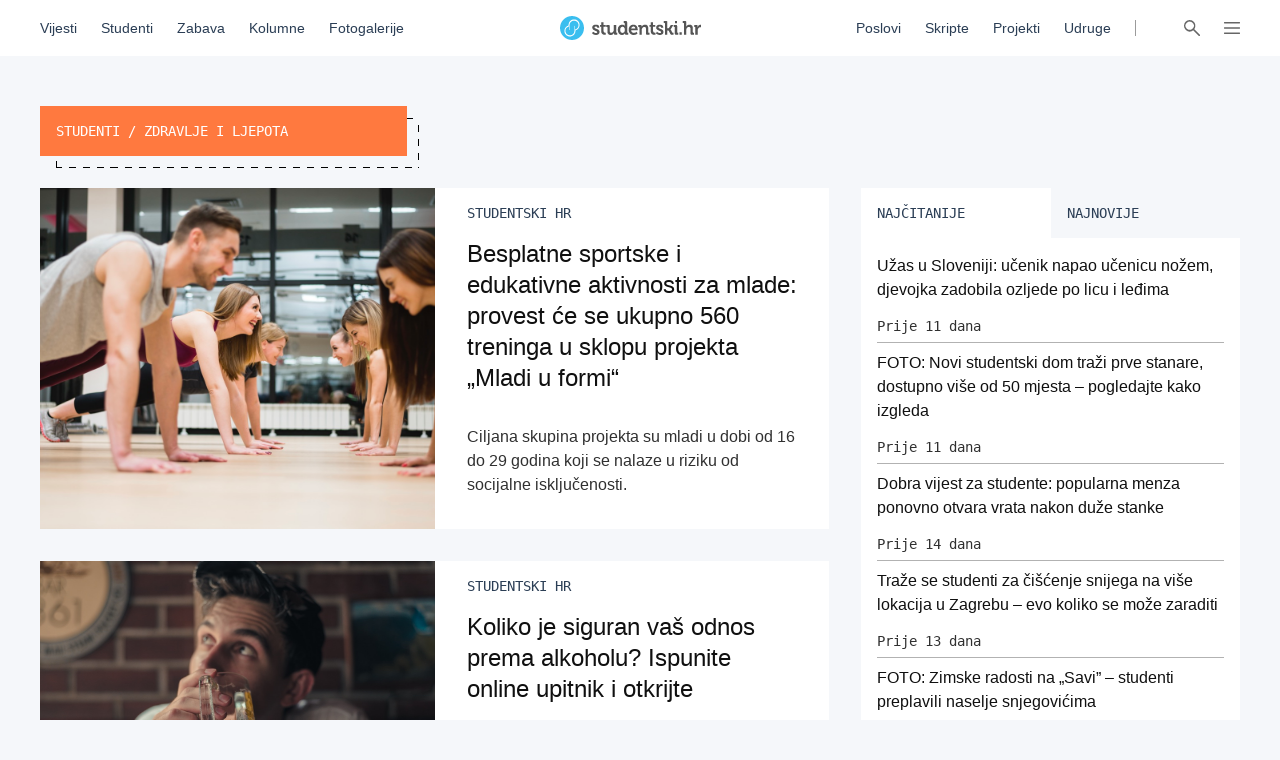

--- FILE ---
content_type: text/html; charset=utf-8
request_url: https://studentski.hr/studenti/zdravlje-i-ljepota?page=1
body_size: 37814
content:
<!DOCTYPE html>
<html lang="hr">
  <head>
    <meta charset="utf-8">
    <meta name="viewport" content="initial-scale=1, user-scalable=no">
    <title>Zdravlje i ljepota - Studentski.hr</title>
<meta name="description" content="Studentski.hr je portal namijenjen studentima i mladima diljem Republike Hrvatske. Nastao je kao projekt udruge Centar za razvoj mladih s ciljem povezivanja...">
<meta property="og:title" content="Zdravlje i ljepota - Studentski.hr">
<meta property="og:description" content="Studentski.hr je portal namijenjen studentima i mladima diljem Republike Hrvatske. Nastao je kao projekt udruge Centar za razvoj mladih s ciljem povezivanja i informiranja pripadnika akademske zajednice i mladih.">
<meta property="og:type" content="website">
<meta property="og:url" content="https://studentski.hr/studenti/zdravlje-i-ljepota?page=1">
<meta property="og:image" content="https://studentski.hr/assets/og/og-image-studentski-32a763b840ee3ab49a559c9adeb8161705a8235d430d7921833fa595fac00d54.png">
    <link rel="stylesheet" href="/assets/public-c439a58ac9633bc78064328842904c6ef56bd285c706499e0ea86dd49453f9ee.css" media="all" data-turbolinks-track="true" />
    <script src="/assets/public-d2d2a851f3985003415a34b7cdcb091855c91d11f145e2682234807231fced29.js" data-turbolinks-track="true"></script>
    <meta name="csrf-param" content="authenticity_token" />
<meta name="csrf-token" content="OkHN/wD/SQ7OWm7Kl9Nbwog69MtSSEbaF09OLaikoBaxk24/mT4uBRuDVWG6EFAqGLNJMdoQ0Zx98tescST1zQ==" />
    <link href="https://fonts.cdnfonts.com/css/ibm-plex-sans" rel="stylesheet">
    <script type="text/javascript" src="//hr.adocean.pl/files/js/ado.js"></script>
    <!-- (C)2000-2020 Gemius SA - gemiusPrism  / studentski.hr/Home Page -->
<script type="text/javascript">
  <!--//--><![CDATA[//><!--
  var pp_gemius_identifier = 'AqfrECNTAIe82xs8_rDwTGYkDkYNk49SoHqPeFGLoOL.o7';
  var gemius_consent = true;
  // lines below shouldn't be edited
  function gemius_pending(i) { window[i] = window[i] || function() {var x = window[i+'_pdata'] = window[i+'_pdata'] || []; x[x.length]=arguments;};};gemius_pending('gemius_hit'); gemius_pending('gemius_event'); gemius_pending('pp_gemius_hit'); gemius_pending('pp_gemius_event');(function(d,t) {try {var gt=d.createElement(t),s=d.getElementsByTagName(t)[0],l='http'+((location.protocol=='https:')?'s':''); gt.setAttribute('async','async');gt.setAttribute('defer','defer'); gt.src=l+'://hr.hit.gemius.pl/xgemius.js'; s.parentNode.insertBefore(gt,s);} catch (e) {}})(document,'script');
  //--><!]]>
</script>

<script type="text/javascript">
  /* (c)AdOcean 2003-2019 */
  if(typeof ado!=="object"){ado={};ado.config=ado.preview=ado.placement=ado.master=ado.slave=function(){};}
  ado.config({mode: "old", xml: false, consent: true, characterEncoding: true});
  ado.preview({enabled: true});
</script>

    <script type="text/javascript">
      /* (c)AdOcean 2003-2019, MASTER: studentski.hr.Studentski.hr.SVE.Desktop */
      ado.master({id: 'IxOnnpoLl7FBcNxLFU873InNATSLvAdFCfh00DIQoqn.Y7', server: 'hr.adocean.pl' });
    </script>

    <!-- Facebook Pixel Code -->
<script>
  !function(f,b,e,v,n,t,s)
  {if(f.fbq)return;n=f.fbq=function(){n.callMethod?
  n.callMethod.apply(n,arguments):n.queue.push(arguments)};
  if(!f._fbq)f._fbq=n;n.push=n;n.loaded=!0;n.version='2.0';
  n.queue=[];t=b.createElement(e);t.async=!0;
  t.src=v;s=b.getElementsByTagName(e)[0];
  s.parentNode.insertBefore(t,s)}(window, document,'script',
  'https://connect.facebook.net/en_US/fbevents.js');
  fbq('init', '661594797913118');
  fbq('track', 'PageView');
</script>
<noscript><img height="1" width="1" style="display:none"
  src="https://www.facebook.com/tr?id=661594797913118&ev=PageView&noscript=1"
/></noscript>
<!-- End Facebook Pixel Code -->

    <script async='async' src='https://securepubads.g.doubleclick.net/tag/js/gpt.js'></script> <script src="https://cdn.234doo.com/studentski.js"></script>
  </head>
  <div class="modal__window">
  <div class="modal__content"></div>
</div>
  <body>
    <!-- Global site tag (gtag.js) - Google Analytics -->
<script async src="https://www.googletagmanager.com/gtag/js?id=UA-42779620-1"></script>
<script>
  window.dataLayer = window.dataLayer || []; function gtag(){dataLayer.push(arguments);} gtag('js', new Date());
  gtag('config', 'UA-42779620-1');
</script>
    <header>
  <div class="header__menu">
    <div class="header__links__section">
      <a href="/vijesti">Vijesti</a>
      <a href="/studenti">Studenti</a>
      <a href="/zabava">Zabava</a>
      <a href="/kolumne">Kolumne</a>
      <a href="/fotogalerije">Fotogalerije</a>
    </div>
    <a class="header__title__section" href="/">
      <img src="/assets/public/studentski-wordmark-4b2a754494a441b45c75e309f6f1317a548e84dfc52e61a4e32cf6d6cd8a85c7.svg" />
</a>    <div class="header__links__section">
      <a href="/poslovi">Poslovi</a>
      <a href="/materijali">Skripte</a>
      <a href="/projekti">Projekti</a>
      <a href="/udruge">Udruge</a>
    </div>
    <div class='header__menu__vertical_separator'></div>
    <div class='header__icons'>
      <svg xmlns="http://www.w3.org/2000/svg" width="16" height="16" viewBox="0 0 16 16" class="header__user-icon active">
    <path fill="#666" fill-rule="evenodd" d="M5.179 8.684a4.8 4.8 0 1 1 5.643 0c2.739.974 4.791 3.328 5.171 6.214a.804.804 0 0 1-.71.895.817.817 0 0 1-.917-.691C13.97 12.092 11.25 9.8 8 9.8c-3.25 0-5.97 2.293-6.366 5.302a.817.817 0 0 1-.918.691.804.804 0 0 1-.71-.895c.38-2.886 2.433-5.24 5.173-6.214zM8 8a3.2 3.2 0 1 0 0-6.4A3.2 3.2 0 0 0 8 8z"></path>
</svg>

      <svg xmlns="http://www.w3.org/2000/svg" xmlns:xlink="http://www.w3.org/1999/xlink" width="16" height="16" viewBox="0 0 16 16" class="header__search-icon active">
    <defs>
        <path id="a" d="M10.275 9.11l5.495 5.54a.795.795 0 0 1 0 1.118.78.78 0 0 1-1.108 0l-5.477-5.522a5.65 5.65 0 0 1-7.52-.462 5.765 5.765 0 0 1 0-8.105 5.65 5.65 0 0 1 8.037 0c2.009 2.025 2.2 5.189.573 7.43zm-1.681-.444a4.175 4.175 0 0 0 0-5.87 4.091 4.091 0 0 0-5.82 0 4.175 4.175 0 0 0 0 5.87 4.091 4.091 0 0 0 5.82 0z"></path>
    </defs>
    <use fill="#666" fill-rule="evenodd" xlink:href="#a"></use>
</svg>

      <svg xmlns="http://www.w3.org/2000/svg" width="16" height="16" viewBox="0 0 16 16" class="header__hamburger-icon active">
    <path fill="#666" fill-rule="evenodd" d="M15.291 2.002c.058.008.073.008.13.022.148.038.284.119.386.23.058.064.105.138.137.216.033.079.051.163.055.248.012.28-.143.55-.396.687-.076.041-.16.07-.246.084-.058.01-.073.009-.131.011H.774c-.058-.002-.073-.001-.13-.011-.152-.025-.295-.095-.406-.197-.063-.06-.116-.128-.155-.204-.04-.076-.066-.159-.077-.243-.03-.234.057-.474.232-.637.048-.044.101-.082.158-.113.077-.041.16-.07.248-.084.057-.01.072-.009.13-.011h14.452l.065.002zm.001 5.25c.058.008.073.008.13.022.148.037.284.119.386.23.058.065.105.138.137.217.108.26.054.564-.137.774-.058.065-.127.119-.203.16-.077.041-.161.07-.247.084-.058.01-.073.008-.131.011H.774c-.058-.002-.073-.001-.13-.011-.087-.014-.17-.043-.248-.084-.212-.115-.359-.326-.39-.56-.008-.063-.008-.127 0-.19.012-.085.037-.167.077-.243.04-.075.092-.144.155-.204.111-.103.254-.172.406-.197.057-.01.072-.008.13-.011h14.453l.065.003zm0 5.25c.058.008.073.008.13.022.148.038.284.119.386.23.19.211.245.516.137.776-.032.079-.08.152-.137.216-.058.063-.127.117-.204.159-.076.041-.16.07-.246.084-.058.01-.073.008-.131.011H.774c-.059-.002-.074-.001-.13-.011-.153-.025-.295-.095-.406-.198-.048-.043-.089-.094-.123-.148-.128-.2-.15-.454-.06-.673.033-.079.08-.152.138-.216.057-.063.127-.117.203-.159.077-.041.16-.07.247-.084.057-.01.072-.008.13-.011h14.454l.065.002z"></path>
</svg>

      <svg xmlns="http://www.w3.org/2000/svg" xmlns:xlink="http://www.w3.org/1999/xlink" width="16" height="16" viewBox="0 0 16 16" class="header__close-icon">
    <defs>
        <path id="prefix__a" d="M14.985.001c.322-.016.631.123.82.372.068.09.12.192.153.301.033.11.047.225.04.341-.01.204-.083.406-.206.576-.046.065-.061.078-.115.136L9.404 8l6.273 6.273.06.065c.05.063.064.078.106.145.108.179.163.386.156.589-.004.116-.027.23-.07.335-.041.104-.102.201-.178.285-.25.274-.653.376-1.025.26-.112-.035-.22-.089-.316-.16-.066-.046-.079-.061-.137-.115L8 9.404l-6.273 6.273c-.058.054-.071.07-.137.116-.096.07-.204.124-.316.16-.372.115-.774.013-1.025-.261-.076-.084-.137-.18-.179-.285-.042-.106-.065-.22-.07-.335-.006-.203.05-.41.157-.589.042-.067.057-.082.105-.145l.061-.065L6.596 8 .323 1.727C.27 1.67.253 1.656.208 1.591.085 1.421.012 1.219 0 1.015-.005.899.01.783.042.675.075.564.127.462.195.372c.189-.249.498-.388.82-.372.087.005.174.02.259.047.112.035.22.089.317.16.065.046.078.061.136.115L8 6.596 14.273.323c.058-.054.071-.07.136-.115.097-.071.205-.125.317-.16.085-.026.172-.042.259-.047z"></path>
    </defs>
    <g fill="none" fill-rule="evenodd">
        <use fill="#666" xlink:href="#prefix__a"></use>
    </g>
</svg>

    </div>
    <div class="progress__container ">
  <div class="progress__bar" id="scroll__progress__bar"></div>
</div>

<script>
  window.onscroll = () => {
    const winScroll = document.body.scrollTop || document.documentElement.scrollTop;
    const height = document.documentElement.scrollHeight - document.documentElement.clientHeight;
    const scrolled = (winScroll / height) * 100;

    document.getElementById('scroll__progress__bar').style.width = scrolled + '%';
  };
</script>
  </div>
  <div class='offcanvas__user__menu'>
      <div class="tab_group session__menu" id="session-group">
    <div class="tab-labels">
      <div class="label-caps tab-label active" data-tabname="sign-in" data-tabgroup="session-group">LOGIN</div>
      <div class="label-caps tab-label" data-tabname="sign-up" data-tabgroup="session-group">REGISTRACIJA</div>
    </div>
    <div class="tab-contents">
      <div class="tab-content active" id="sign-in">
        <input class="input__field dashed__border sign_in__input sign_in__username" type="text" placeholder="Korisničko ime">
        <input class="input__field dashed__border sign_in__input sign_in__password" type="password" placeholder="Lozinka">
        <div class="checkbox">
          <div class="checkbox__icon sign_in__remember_me"></div>
          <div class="user-link checkbox__label">Zapamti me</div>
        </div>
        <a class="user-link forgotten__password" href="#">Zaboravili ste lozinku?</a>
        <div class="invalid__message"></div>
        <div class="valid__message"></div>
        <button type="button" class="button input-inactive-centered session__button sign_in__button">Prijavi se</button>
      </div>
      <div class="tab-content" id="sign-up">
        <input class="input__field dashed__border sign_up__input sign_up__username" type="text" placeholder="Korisničko ime">
        <input class="input__field dashed__border sign_up__input sign_up__email" type="email" placeholder="E-mail">
        <input class="input__field dashed__border sign_up__input sign_up__password" type="password" placeholder="Lozinka">
        <div class="checkbox">
          <div class="checkbox__icon sign_up__accept_conditions"></div>
          <div class="user-link checkbox__label">Registracijom prihvaćate uvjete određene našom <a href="/uvjeti-koristenja">Politikom o privatnosti</a>.</div>
        </div>
        <div class="invalid__message"></div>
        <div class="valid__message"></div>
        <button type="button" class="button input-inactive-centered session__button sign_up__button">Registriraj se</button>
      </div>
    </div>
  </div>

  </div>
  <div class='offcanvas__search__menu'>
    <form class="search__articles__form" action="/pretraga" accept-charset="UTF-8" method="get"><input name="utf8" type="hidden" value="&#x2713;" autocomplete="off" />
      <input type="text" name="search_name" id="search_name" class="input__field dashed__border search__input" placeholder="Ključna riječ" />
      <button type="button" class="button input-inactive-centered search__button search__articles_js">Pretraži →</button>
</form>  </div>
  <div class='offcanvas__hamburger__menu'>
    <div class="menu__sections__container_mobile">
      <a class="small-heading menu__section__title news" href="/vijesti">Vijesti</a>
      <a class="small-heading menu__section__title news" href="/studenti">Studenti</a>
      <a class="small-heading menu__section__title news" href="/zabava">Zabava</a>
      <a class="small-heading menu__section__title news" href="/kolumne">Kolumne</a>
      <a class="small-heading menu__section__title news" href="/fotogalerije">Fotogalerije</a>
      <a class="small-heading menu__section__title page" href="/poslovi">Poslovi</a>
      <a class="small-heading menu__section__title page" href="/materijali">Skripte</a>
      <a class="small-heading menu__section__title page" href="/udruge">Udruge</a>
      <a class="small-heading menu__section__title page" href="/projekti">Projekti</a>
      <a class="small-heading menu__section__title page" href="/institucije">Institucije</a>
    </div>
    <div class='menu__sections__container'>
      <div class="menu__sections__wrapper">
        <div class='menu__section news'>
          <a class="small-heading menu__section__title" href="/vijesti">Vijesti</a>
              <a class="offcanvas-nav-link menu__section__link" href="/vijesti/hrvatska">Hrvatska</a>
              <a class="offcanvas-nav-link menu__section__link" href="/vijesti/svijet">Svijet</a>
              <a class="offcanvas-nav-link menu__section__link" href="/vijesti/kultura">Kultura</a>
              <a class="offcanvas-nav-link menu__section__link" href="/vijesti/na-danasnji-dan">Na današnji dan</a>
        </div>
        <div class='menu__section students'>
          <a class="small-heading menu__section__title" href="/studenti">Studenti</a>
              <a class="offcanvas-nav-link menu__section__link" href="/studenti/vijesti">Vijesti</a>
              <a class="offcanvas-nav-link menu__section__link" href="/studenti/financije">Financije</a>
              <a class="offcanvas-nav-link menu__section__link" href="/studenti/sport">Sport</a>
              <a class="offcanvas-nav-link menu__section__link" href="/studenti/zdravlje-i-ljepota">Zdravlje i ljepota</a>
        </div>
        <div class='menu__section entertainment'>
          <a class="small-heading menu__section__title" href="/zabava">Zabava</a>
              <a class="offcanvas-nav-link menu__section__link" href="/zabava/zanimljivosti">Zanimljivosti</a>
              <a class="offcanvas-nav-link menu__section__link" href="/zabava/studentski-zivot">Studentski život</a>
        </div>
        <div class='menu__section columns'>
          <a class="small-heading menu__section__title" href="/kolumne">Kolumne</a>
              <a class="offcanvas-nav-link menu__section__link" href="/kolumne/woke-ideologija-tolerancija-ili-izgubljena-generacija">Woke ideologija: tolerancija ili izgubljena generacija?</a>
              <a class="offcanvas-nav-link menu__section__link" href="/kolumne/mladi-danas-generacija-bez-nade-ili-generacija-promjene">Mladi danas: generacija bez nade ili generacija promjene?</a>
        </div>
      </div>
      <div class="menu__sections__wrapper">
        <div class='menu__section galleries'>
          <a class="small-heading menu__section__title" href="/fotogalerije">Fotogalerije</a>
              <a class="offcanvas-nav-link menu__section__link" href="/studenti/vijesti/foto-studenti-organizirali-humanitarnu-akciju-i-donacijama-razveselili-pse-iz-azila">FOTO: Studenti organizirali humanitarnu akciju i donacijama razveselili pse iz azila</a>
              <a class="offcanvas-nav-link menu__section__link" href="/vijesti/svijet/probudila-se-s-osjecajem-tezine-na-prsima-pa-ugledala-neocekivanog-gosta-u-krevetu-ne-mici-se">FOTO: Probudila se s osjećajem težine na prsima pa ugledala neočekivanog gosta u krevetu: „Ne miči se…”</a>
        </div>
        <div class='menu__section institutions'>
          <a class="small-heading menu__section__title" href="/institucije">Institucije</a>
              <a class="offcanvas-nav-link menu__section__link" href="/institucije/akademija-dramske-umjetnosti-34">Akademija dramske umjetnosti</a>
              <a class="offcanvas-nav-link menu__section__link" href="/institucije/akademija-likovnih-umjetnosti-35">Akademija likovnih umjetnosti</a>
              <a class="offcanvas-nav-link menu__section__link" href="/institucije/agronomski-fakultet-36">Agronomski fakultet</a>
              <a class="offcanvas-nav-link menu__section__link" href="/institucije/arhitektonski-fakultet-37">Arhitektonski fakultet</a>
              <a class="offcanvas-nav-link menu__section__link" href="/institucije/nacionalna-i-sveucilisna-knjiznica-38">Nacionalna i sveučilišna knjižnica </a>
        </div>
        <div class='menu__section projects'>
          <a class="small-heading menu__section__title" href="/projekti">Projekti</a>
              <a class="offcanvas-nav-link menu__section__link" href="/projekt/8">Projekt Volontiram</a>
              <a class="offcanvas-nav-link menu__section__link" href="/projekt/9">Projekt Studentski.hr</a>
              <a class="offcanvas-nav-link menu__section__link" href="/projekt/10">Veliko studentsko darivanje krvi</a>
              <a class="offcanvas-nav-link menu__section__link" href="/projekt/13">Hodočašće studenata gradu Vukovaru</a>
        </div>
      </div>
      <div class="menu__sections__wrapper">
        <div class='menu__section jobs'>
          <a class="small-heading menu__section__title" href="/poslovi">Poslovi</a>
            <form class="search__jobs__form" action="/poslovi" accept-charset="UTF-8" method="get"><input name="utf8" type="hidden" value="&#x2713;" autocomplete="off" />
              <div class="offcanvas-nav-link menu__section__link search_jobs_js">Poslovi Zagreb</div>
              <input type="hidden" name="city_id" id="city_id" value="1" autocomplete="off" />
</form>            <form class="search__jobs__form" action="/poslovi" accept-charset="UTF-8" method="get"><input name="utf8" type="hidden" value="&#x2713;" autocomplete="off" />
              <div class="offcanvas-nav-link menu__section__link search_jobs_js">Poslovi Split</div>
              <input type="hidden" name="city_id" id="city_id" value="2" autocomplete="off" />
</form>            <form class="search__jobs__form" action="/poslovi" accept-charset="UTF-8" method="get"><input name="utf8" type="hidden" value="&#x2713;" autocomplete="off" />
              <div class="offcanvas-nav-link menu__section__link search_jobs_js">Poslovi Osijek</div>
              <input type="hidden" name="city_id" id="city_id" value="4" autocomplete="off" />
</form>            <form class="search__jobs__form" action="/poslovi" accept-charset="UTF-8" method="get"><input name="utf8" type="hidden" value="&#x2713;" autocomplete="off" />
              <div class="offcanvas-nav-link menu__section__link search_jobs_js">Turizam i ugostiteljstvo</div>
              <input type="hidden" name="job_type_id" id="job_type_id" value="4" autocomplete="off" />
</form>            <form class="search__jobs__form" action="/poslovi" accept-charset="UTF-8" method="get"><input name="utf8" type="hidden" value="&#x2713;" autocomplete="off" />
              <div class="offcanvas-nav-link menu__section__link search_jobs_js">IT poslovi</div>
              <input type="hidden" name="job_type_id" id="job_type_id" value="7" autocomplete="off" />
</form>            <form class="search__jobs__form" action="/poslovi" accept-charset="UTF-8" method="get"><input name="utf8" type="hidden" value="&#x2713;" autocomplete="off" />
              <div class="offcanvas-nav-link menu__section__link search_jobs_js">Administracija i uredski poslovi</div>
              <input type="hidden" name="job_type_id" id="job_type_id" value="6" autocomplete="off" />
</form>            <form class="search__jobs__form" action="/poslovi" accept-charset="UTF-8" method="get"><input name="utf8" type="hidden" value="&#x2713;" autocomplete="off" />
              <div class="offcanvas-nav-link menu__section__link search_jobs_js">Promocija i marketing</div>
              <input type="hidden" name="job_type_id" id="job_type_id" value="5" autocomplete="off" />
</form>        </div>
        <div class='menu__section scripts'>
          <a class="small-heading menu__section__title" href="/materijali">Skripte</a>
              <a href=/materijali/1 class='offcanvas-nav-link menu__section__link'>Sveučilište u Zagrebu</a>
              <a href=/materijali/54 class='offcanvas-nav-link menu__section__link'>Sveučilište Josipa Jurja Strossmayera u Osijeku</a>
              <a href=/materijali/44 class='offcanvas-nav-link menu__section__link'>Sveučilište u Rijeci</a>
              <a href=/materijali/2 class='offcanvas-nav-link menu__section__link'>Sveučilište u Splitu</a>
              <a href=/materijali/83 class='offcanvas-nav-link menu__section__link'>Veleučilište u Šibeniku</a>
        </div>
      </div>
        <div class="tab_group session__menu" id="session-group">
    <div class="tab-labels">
      <div class="label-caps tab-label active" data-tabname="sign-in" data-tabgroup="session-group">LOGIN</div>
      <div class="label-caps tab-label" data-tabname="sign-up" data-tabgroup="session-group">REGISTRACIJA</div>
    </div>
    <div class="tab-contents">
      <div class="tab-content active" id="sign-in">
        <input class="input__field dashed__border sign_in__input sign_in__username" type="text" placeholder="Korisničko ime">
        <input class="input__field dashed__border sign_in__input sign_in__password" type="password" placeholder="Lozinka">
        <div class="checkbox">
          <div class="checkbox__icon sign_in__remember_me"></div>
          <div class="user-link checkbox__label">Zapamti me</div>
        </div>
        <a class="user-link forgotten__password" href="#">Zaboravili ste lozinku?</a>
        <div class="invalid__message"></div>
        <div class="valid__message"></div>
        <button type="button" class="button input-inactive-centered session__button sign_in__button">Prijavi se</button>
      </div>
      <div class="tab-content" id="sign-up">
        <input class="input__field dashed__border sign_up__input sign_up__username" type="text" placeholder="Korisničko ime">
        <input class="input__field dashed__border sign_up__input sign_up__email" type="email" placeholder="E-mail">
        <input class="input__field dashed__border sign_up__input sign_up__password" type="password" placeholder="Lozinka">
        <div class="checkbox">
          <div class="checkbox__icon sign_up__accept_conditions"></div>
          <div class="user-link checkbox__label">Registracijom prihvaćate uvjete određene našom <a href="/uvjeti-koristenja">Politikom o privatnosti</a>.</div>
        </div>
        <div class="invalid__message"></div>
        <div class="valid__message"></div>
        <button type="button" class="button input-inactive-centered session__button sign_up__button">Registriraj se</button>
      </div>
    </div>
  </div>

    </div>
  </div>
</header>

    <div class='overlay'></div>

    <main>
      <div class="ad_banner_background left">
      <div id="adoceanhrlmcmoligrp"></div>
  <script type="text/javascript">
    /* (c)AdOcean 2003-2019, studentski.hr.Studentski.hr.SVE.Desktop.Desktop_Wallpaper Left */
    ado.slave('adoceanhrlmcmoligrp', {myMaster: 'IxOnnpoLl7FBcNxLFU873InNATSLvAdFCfh00DIQoqn.Y7' });
  </script>

</div>
      <div class="main_content">
        
        <div class="category__page">
	<div class="category_title_wrapper">
		<div class="label-caps-light category__label large studenti">
			<div class="category__name">Studenti / Zdravlje i ljepota</div>
			<div class="category__border"></div>
		</div>
	</div>
  <div class="subcategory_articles_container">
    <div class="vertical__articles">
        <a class="vertical__article studenti" href="/studenti/sport/besplatni-sportsko-edukativni-programi-za-mlade-provest-ce-se-ukupno-560-treninga">
          <div class="article__image">
            <img src="/images/%2Fsystem%2Fpictures%2Fimages%2FV%2Foriginal%2Fea6c324ebac8532db760de8661b1d4b6b5097b02.jpeg?1768836644" />
          </div>
          <div class="article__content">
            <div class="label-caps article__author">Studentski hr</div>
            <h3 class="H3-card-title article__title">Besplatne sportske i edukativne aktivnosti za mlade: provest će se ukupno 560 treninga u sklopu projekta „Mladi u formi“</h3>
            <div class="paragraph article__summary">Ciljana skupina projekta su mladi u dobi od 16 do 29 godina koji se nalaze u riziku od socijalne isključenosti.</div>
          </div>
</a>        <a class="vertical__article studenti" href="/studenti/zdravlje-i-ljepota/koliko-je-siguran-vas-odnos-prema-alkoholu-ispunite-online-upitnik-i-otkrijte">
          <div class="article__image">
            <img src="/images/%2Fsystem%2Fpictures%2Fimages%2FV%2Foriginal%2F0a93845729676a12a59402b1dec57864fb1aca41.jpeg?1768751809" />
          </div>
          <div class="article__content">
            <div class="label-caps article__author">Studentski hr</div>
            <h3 class="H3-card-title article__title">Koliko je siguran vaš odnos prema alkoholu? Ispunite online upitnik i otkrijte</h3>
            <div class="paragraph article__summary">Vaši odgovori i rezultati u potpunosti su anonimni i dostupni isključivo vama.</div>
          </div>
</a>        <a class="vertical__article studenti" href="/studenti/zdravlje-i-ljepota/fakultet-poziva-studente-prvih-godina-studija-na-sistematski-pregled-dostupan-je-novi-termin">
          <div class="article__image">
            <img src="/images/%2Fsystem%2Fpictures%2Fimages%2FV%2Foriginal%2F77f91f043be417ed8fb183161fc468d4f7996296.jpeg?1768569837" />
          </div>
          <div class="article__content">
            <div class="label-caps article__author">Studentski hr</div>
            <h3 class="H3-card-title article__title">Fakultet poziva studente prvih godina studija na sistematski pregled, dostupan je novi termin</h3>
            <div class="paragraph article__summary">Sistematski pregledi su obvezni, stoga fakultet poziva sve studente da se odazovu zakazanom pregledu.</div>
          </div>
</a>        <a class="vertical__article studenti" href="/studenti/sport/novouredena-teretana-u-zagrebackom-studentskom-domu-ponovno-otvorena-za-studente">
          <div class="article__image">
            <img src="/images/%2Fsystem%2Fpictures%2Fimages%2FV%2Foriginal%2Fecae5dd76bd91849cbb638c7e0f6d1de4000a257.jpeg?1768481756" />
          </div>
          <div class="article__content">
            <div class="label-caps article__author">Studentski hr</div>
            <h3 class="H3-card-title article__title">Novouređena teretana u zagrebačkom studentskom domu ponovno otvorena za studente</h3>
            <div class="paragraph article__summary">Studentski centar u Zagrebu danas je objavio dobru vijest za mnoge – teretana je ponovno u funkciji.</div>
          </div>
</a>        <a class="vertical__article studenti" href="/studenti/zdravlje-i-ljepota/studenti-imaju-priliku-za-besplatno-i-anonimno-testiranje-na-hiv-i-hepatitis-c-evo-gdje-i-kada">
          <div class="article__image">
            <img src="/images/%2Fsystem%2Fpictures%2Fimages%2Fs%2Foriginal%2F7b28e276102c40b873f5552538422408ebce384a.jpg?1768471750" />
          </div>
          <div class="article__content">
            <div class="label-caps article__author">Studentski hr</div>
            <h3 class="H3-card-title article__title">Studenti imaju priliku za besplatno i anonimno testiranje na HIV i hepatitis C, evo gdje i kada</h3>
            <div class="paragraph article__summary">Za sudjelovanje nije potrebna uputnica, nije potrebna prethodna najava, a cijeli postupak je brz i diskretan.</div>
          </div>
</a>        <a class="vertical__article studenti" href="/studenti/sport/odgodeno-otvaranje-teretane-u-zagrebackom-studentskom-domu-radovi-se-oduzili">
          <div class="article__image">
            <img src="/images/%2Fsystem%2Fpictures%2Fimages%2FV%2Foriginal%2Fce4b1a478038acc4af31526aa4f536641eeee3c4.jpeg?1768225917" />
          </div>
          <div class="article__content">
            <div class="label-caps article__author">Studentski hr</div>
            <h3 class="H3-card-title article__title">Odgođeno otvaranje teretane u zagrebačkom studentskom domu – radovi se odužili</h3>
            <div class="paragraph article__summary">Studenti do ponovnog otvorenja mogu koritsiti teretane u drugim studentskim domovima.</div>
          </div>
</a>        <a class="vertical__article studenti" href="/studenti/zdravlje-i-ljepota/mjesec-bez-alkohola-evo-kako-tijelo-reagira">
          <div class="article__image">
            <img src="/images/%2Fsystem%2Fpictures%2Fimages%2Fs%2Foriginal%2F57ddc20b95d352d21afc20a50eba53ac2e005731.jpg?1767871811" />
          </div>
          <div class="article__content">
            <div class="label-caps article__author">Studentski hr</div>
            <h3 class="H3-card-title article__title">Mjesec dana bez alkohola? Evo kako tijelo reagira</h3>
            <div class="paragraph article__summary">Suhi siječanj nije test snage volje, već prilika za bolji uvid u vlastite navike. Bez obzira traje li odluka mjesec dana ili postane dugoročnija promjena, poruka inicijative je jasna: osviješten odnos prema alkoholu korak je prema zdravijem i kvalitetnijem životu.</div>
          </div>
</a>        <a class="vertical__article studenti" href="/studenti/sport/zbog-radova-zatvorena-teretana-u-jednom-od-zagrebackih-studentskih-domova">
          <div class="article__image">
            <img src="/images/%2Fsystem%2Fpictures%2Fimages%2FV%2Foriginal%2Fdccd5eaa12df34b24a37619683c62571c04e7bf9.jpeg?1767786841" />
          </div>
          <div class="article__content">
            <div class="label-caps article__author">Studentski hr</div>
            <h3 class="H3-card-title article__title">Zbog radova zatvorena teretana u jednom od zagrebačkih studentskih domova</h3>
            <div class="paragraph article__summary">Za vrijeme trajanja radova, članovima je omogućeno korištenje teretana u drugim studentskim domovima.</div>
          </div>
</a>        <a class="vertical__article studenti" href="/studenti/zdravlje-i-ljepota/studenti-uce-kako-zivjeti-zdravije-kroz-novi-program-hrvatskog-zavoda-za-javno-zdravstvo">
          <div class="article__image">
            <img src="/images/%2Fsystem%2Fpictures%2Fimages%2FV%2Foriginal%2Fb18a481e305c03feaeae28d20cb0c2cbd169fe72.jpeg?1767355475" />
          </div>
          <div class="article__content">
            <div class="label-caps article__author">Studentski hr</div>
            <h3 class="H3-card-title article__title">Studenti uče kako živjeti zdravije kroz novi program Hrvatskog zavoda za javno zdravstvo</h3>
            <div class="paragraph article__summary">Riječ je o multidisciplinarnom edukativnom programu koji se fokusira na prevenciju debljine kroz povećanje znanja i praktičnu primjenu zdravih stilova života.</div>
          </div>
</a>        <a class="vertical__article studenti" href="/studenti/zdravlje-i-ljepota/studenti-pozivaju-kolege-da-se-pridruze-programu-zdravo-sveuciliste-evo-cime-se-bave">
          <div class="article__image">
            <img src="/images/%2Fsystem%2Fpictures%2Fimages%2FV%2Foriginal%2Ff931536f65215679168c49dead7e11ecac71594c.jpeg?1766316255" />
          </div>
          <div class="article__content">
            <div class="label-caps article__author">Studentski hr</div>
            <h3 class="H3-card-title article__title">Studenti pozivaju kolege da se pridruže programu Zdravo Sveučilište – evo čime se bave</h3>
            <div class="paragraph article__summary">Program Zdravo Sveučilište provodi Odbor za studentsku zdravstvenu zaštitu Studentskog zbora Sveučilišta u Zagrebu i osmišljen je kako bi unaprijedio zdravlje studenata kroz edukacije, radionice, predavanja i preventivne aktivnosti.</div>
          </div>
</a>      <div role="navigation" aria-label="Pagination" class="pagination" id="category__page_pagination"><span class="previous_page disabled" aria-label="Previous page">&#8592; Previous</span> <em class="current" aria-label="Page 1" aria-current="page">1</em> <a rel="next" aria-label="Page 2" href="/studenti/zdravlje-i-ljepota?page=2">2</a> <a aria-label="Page 3" href="/studenti/zdravlje-i-ljepota?page=3">3</a> <a aria-label="Page 4" href="/studenti/zdravlje-i-ljepota?page=4">4</a> <a aria-label="Page 5" href="/studenti/zdravlje-i-ljepota?page=5">5</a> <a aria-label="Page 6" href="/studenti/zdravlje-i-ljepota?page=6">6</a> <a aria-label="Page 7" href="/studenti/zdravlje-i-ljepota?page=7">7</a> <a aria-label="Page 8" href="/studenti/zdravlje-i-ljepota?page=8">8</a> <a aria-label="Page 9" href="/studenti/zdravlje-i-ljepota?page=9">9</a> <span class="gap">&hellip;</span> <a aria-label="Page 189" href="/studenti/zdravlje-i-ljepota?page=189">189</a> <a aria-label="Page 190" href="/studenti/zdravlje-i-ljepota?page=190">190</a> <a class="next_page" aria-label="Next page" rel="next" href="/studenti/zdravlje-i-ljepota?page=2">Next &#8594;</a></div>
    </div>
    <div class="sidebar_container">
      <div class="tab_group" id="news-group">
  <div class="tab-labels">
    <div class="label-title label-caps tab-label active" data-tabname="Najcitanije" data-tabgroup="news-group">Najčitanije</div>
    <div class="label-title label-caps tab-label" data-tabname="Najnovije" data-tabgroup="news-group">Najnovije</div>
  </div>
  <div class="tab-contents">
    <div class="tab-content active" id="Najcitanije">
        <a class="card-single-news" href="/vijesti/svijet/uzas-u-sloveniji-ucenik-napao-ucenicu-nozem-djevojka-zadobila-ozljede-po-licu-i-ledima">
          <div class="small-heading details-news-title">Užas u Sloveniji: učenik napao učenicu nožem, djevojka zadobila ozljede po licu i leđima</div>
          <div class="mono-details details-news-time">
            Prije 11 dana
          </div>
</a>        <div class="horizontal__separator"></div>
        <a class="card-single-news" href="/studenti/vijesti/foto-novi-studentski-dom-trazi-prve-stanare-dostupno-vise-od-50-mjesta-pogledajte-kako-izgleda">
          <div class="small-heading details-news-title">FOTO: Novi studentski dom traži prve stanare, dostupno više od 50 mjesta – pogledajte kako izgleda</div>
          <div class="mono-details details-news-time">
            Prije 11 dana
          </div>
</a>        <div class="horizontal__separator"></div>
        <a class="card-single-news" href="/studenti/vijesti/dobra-vijest-za-studente-popularna-menza-ponovno-otvara-vrata-nakon-duze-stanke">
          <div class="small-heading details-news-title">Dobra vijest za studente: popularna menza ponovno otvara vrata nakon duže stanke</div>
          <div class="mono-details details-news-time">
            Prije 14 dana
          </div>
</a>        <div class="horizontal__separator"></div>
        <a class="card-single-news" href="/studenti/vijesti/traze-se-studenti-za-ciscenje-snijega-na-vise-lokacija-u-zagrebu-evo-koliko-se-moze-zaraditi">
          <div class="small-heading details-news-title">Traže se studenti za čišćenje snijega na više lokacija u Zagrebu – evo koliko se može zaraditi</div>
          <div class="mono-details details-news-time">
            Prije 13 dana
          </div>
</a>        <div class="horizontal__separator"></div>
        <a class="card-single-news" href="/zabava/studentski-zivot/foto-zimske-radosti-na-savi-studenti-preplavili-naselje-snjegovicima">
          <div class="small-heading details-news-title">FOTO: Zimske radosti na „Savi” – studenti preplavili naselje snjegovićima</div>
          <div class="mono-details details-news-time">
            Prije 11 dana
          </div>
</a>        <div class="horizontal__separator"></div>
        <a class="card-single-news" href="/studenti/vijesti/sveuciliste-raspisalo-natjecaj-za-dodjelu-do-137-stipendija-za-akademsku-godinu-2025-2026">
          <div class="small-heading details-news-title">Sveučilište raspisalo natječaj za dodjelu do 137 stipendija za akademsku godinu 2025./2026.</div>
          <div class="mono-details details-news-time">
            Prije 12 dana
          </div>
</a>        <div class="horizontal__separator"></div>
    </div>
    <div class="tab-content" id="Najnovije">
        <a class="card-single-news" href="/studenti/sport/besplatni-sportsko-edukativni-programi-za-mlade-provest-ce-se-ukupno-560-treninga">
          <div class="small-heading details-news-title">Besplatne sportske i edukativne aktivnosti za mlade: provest će se ukupno 560 treninga u sklopu projekta „Mladi u formi“</div>
          <div class="mono-details details-news-time">
            Jučer
          </div>
</a>        <div class="horizontal__separator"></div>
        <a class="card-single-news" href="/studenti/vijesti/sveuciliste-jurja-dobrile-u-puli-pokrenulo-postupak-izbora-predstavnika-radnika-u-senatu">
          <div class="small-heading details-news-title">Sveučilište Jurja Dobrile u Puli pokrenulo postupak izbora predstavnika radnika u Senatu</div>
          <div class="mono-details details-news-time">
            Jučer
          </div>
</a>        <div class="horizontal__separator"></div>
        <a class="card-single-news" href="/studenti/vijesti/grad-zagreb-objavio-jos-jedan-javni-poziv-za-dodjelu-novcanih-potporu-u-akademskoj-godini-2025-2026">
          <div class="small-heading details-news-title">Grad Zagreb objavio još jedan javni poziv za dodjelu novčanih potporu u akademskoj godini 2025./2026.</div>
          <div class="mono-details details-news-time">
            Jučer
          </div>
</a>        <div class="horizontal__separator"></div>
        <a class="card-single-news" href="/studenti/vijesti/foto-studenti-organizirali-humanitarnu-akciju-i-donacijama-razveselili-pse-iz-azila">
          <div class="small-heading details-news-title">FOTO: Studenti organizirali humanitarnu akciju i donacijama razveselili pse iz azila</div>
          <div class="mono-details details-news-time">
            Jučer
          </div>
</a>        <div class="horizontal__separator"></div>
        <a class="card-single-news" href="/studenti/vijesti/grad-objavio-bodovne-liste-za-stipendije-ponisten-dio-natjecaja-za-tri-studentske-stipendije">
          <div class="small-heading details-news-title">Grad objavio bodovne liste za stipendije, poništen dio natječaja za tri studentske stipendije</div>
          <div class="mono-details details-news-time">
            Jučer
          </div>
</a>        <div class="horizontal__separator"></div>
        <a class="card-single-news" href="/vijesti/svijet/probudila-se-s-osjecajem-tezine-na-prsima-pa-ugledala-neocekivanog-gosta-u-krevetu-ne-mici-se">
          <div class="small-heading details-news-title">FOTO: Probudila se s osjećajem težine na prsima pa ugledala neočekivanog gosta u krevetu: „Ne miči se…”</div>
          <div class="mono-details details-news-time">
            Prije 2 dana
          </div>
</a>        <div class="horizontal__separator"></div>
    </div>
  </div>
</div>

        <div class="ad_banner_vertical  white">
        <script type="text/javascript" src="//hr.adocean.pl/files/js/aomini.js"></script>
        <div data-ao-pid="_pH86TRKjaV5XQkpA0AGDEb6wjLwwJ5t2sDtWz5mghv.s7" style="display: none;"></div>
        <script type="text/javascript">
          /* (c)AdOcean 2003-2019 */
          /* PLACEMENT: studentski.hr.Studentski.hr.SVE.Desktop_rectangle_lazy */
          (window['aomini'] || (window['aomini'] = [])).push({
              cmd: 'display',
              server: 'hr.adocean.pl',
              id: '_pH86TRKjaV5XQkpA0AGDEb6wjLwwJ5t2sDtWz5mghv.s7',
              consent: null
          });
        </script>
</div>
      <div class="tab_group" id="jobs-group">
  <div class="tab-labels">
    <div class="label-title label-caps tab-label active" data-tabname="Poslovi" data-tabgroup="jobs-group">Poslovi</div>
  </div>
  <div class="tab-contents">
    <div class="tab-content active" id="Poslovi">
        <a class="card-single-jobs" href="/posao/ugostiteljski-poslovi-907662d9-42d9-470d-92d4-7d2cd9a54e3e">
          <div class="mono-details details-job-city">Split</div>
          <div class="small-heading details-job-title">Ugostiteljski poslovi</div>
</a>        <div class="horizontal__separator"></div>
        <a class="card-single-jobs" href="/posao/montaza-i-demontaza-opreme-b9fa079b-7075-4fbd-a378-cddd4d8cea6c">
          <div class="mono-details details-job-city">Split</div>
          <div class="small-heading details-job-title">Montaža i demontaža opreme</div>
</a>        <div class="horizontal__separator"></div>
        <a class="card-single-jobs" href="/posao/fitness-trener-ica-be0b028d-c93b-4297-b50a-7508616f0eaf">
          <div class="mono-details details-job-city">Rad od kuće/Remote</div>
          <div class="small-heading details-job-title">Fitness trener/ica</div>
</a>        <div class="horizontal__separator"></div>
        <a class="card-single-jobs" href="/posao/rad-u-skladist">
          <div class="mono-details details-job-city">Split</div>
          <div class="small-heading details-job-title">Rad u skladišt</div>
</a>        <div class="horizontal__separator"></div>
        <a class="card-single-jobs" href="/posao/prodavac-a731c23b-cc39-498f-ba1c-0bc7e3e9c7fb">
          <div class="mono-details details-job-city">Split</div>
          <div class="small-heading details-job-title">Prodavač</div>
</a>        <div class="horizontal__separator"></div>
        <a class="card-single-jobs" href="/posao/prodavac-210d8a78-b858-42ea-8cfd-09cced426eb1">
          <div class="mono-details details-job-city">Omiš</div>
          <div class="small-heading details-job-title">Prodavač</div>
</a>        <div class="horizontal__separator"></div>
    </div>
  </div>
</div>

    </div>
  </div>
</div>
            <div class="horizontal__wrapper ">
    <div class="horizontal__container">
      <div class="label-caps-light category__label promo">
        <div class="category__name">NE PROPUSTITE</div>
        <div class="category__border"></div>
      </div>
      <div class="horizontal__articles">
          <a class="horizontal__article promo" href="/studenti/vijesti/pocinje-obnova-zgrade-sveucilista-u-zagrebu-i-pravnog-fakulteta-evo-koliko-ce-trajati-radovi">
            <div class="article__image">
              <img src="/images/%2Fsystem%2Fpictures%2Fimages%2Fm%2Foriginal%2Fd4ef101f7b3fb562d600a707919d795639374bd0.jpeg?1765634649" />
            </div>
            <div class="article__content">
              <div class="small-heading article__title">Počinje obnova zgrade Sveučilišta u Zagrebu i Pravnog fakulteta – evo koliko će trajati radovi</div>
              <div class="mono-details article__date">13.12.2025.</div>
            </div>
</a>          <a class="horizontal__article promo" href="/studenti/vijesti/foto-zagrebacki-studenti-dobili-novu-menzu-sc-prvi-put-otvorio-restoran-na-drugom-sveucilistu">
            <div class="article__image">
              <img src="/images/%2Fsystem%2Fpictures%2Fimages%2F8%2Foriginal%2F805440da4c181386d2e4e879ff5ca2ff919bd0ed.jpeg?1765276034" />
            </div>
            <div class="article__content">
              <div class="small-heading article__title">FOTO: Zagrebački studenti dobili novu menzu – SC prvi put otvorio restoran na drugom sveučilištu</div>
              <div class="mono-details article__date">9.12.2025.</div>
            </div>
</a>          <a class="horizontal__article promo" href="/studenti/vijesti/pomaknute-su-crte-za-stem-stipendije-veci-broj-studenata-ostvaruje-pravo-na-drzavnu-potporu">
            <div class="article__image">
              <img src="/images/%2Fsystem%2Fpictures%2Fimages%2Fs%2Foriginal%2F67fc252364d64a66075ee02314928cb9d652ceff.jpg?1768478765" />
            </div>
            <div class="article__content">
              <div class="small-heading article__title">Pomaknute su crte za STEM stipendije: veći broj studenata ostvaruje pravo na državnu potporu</div>
              <div class="mono-details article__date">15.1.2026.</div>
            </div>
</a>          <a class="horizontal__article promo" href="/vijesti/hrvatska/video-snazna-eksplozija-na-skolskom-igralistu-digla-tresnjevku-na-noge">
            <div class="article__image">
              <img src="/images/%2Fsystem%2Fpictures%2Fimages%2Fs%2Foriginal%2F5635194e0d2c7bef2175a1fdf2794488813cb4b1.jpg?1767092968" />
            </div>
            <div class="article__content">
              <div class="small-heading article__title">VIDEO: Snažna eksplozija na školskom igralištu digla Trešnjevku na noge</div>
              <div class="mono-details article__date">30.12.2025.</div>
            </div>
</a>      </div>
    </div>
  </div>

  <div id="midasWidget__11024" class="midas__widget"></div>
  <script async src="https://cdn2.midas-network.com/Scripts/midasWidget-25-4-11025-11026-11024.js"></script>
  <div class="newsletter__container">
  <div class="newsletter__wrapper">
    <div class="title">Newsletter</div>
    <div class="info">Ne propustite najnovije poslove, oglase i razne vijesti iz studentskog svijeta! Nakon prijave potražite aktivacijski link za newsletter na svom e-mailu. Prijavom prihvaćate <a href="/uvjeti-koristenja">pravila privatnosti</a>.</div>
    <form action="https://eepurl.com/cmh7or" method="POST" class="form">
				<input type="hidden" name="u" value="6b58d5c97d2bb599f6f6d59a2">
				<input type="hidden" name="id" value="4d6b7b22e2">
				<button type="submit" class="button yellow dashed__border__indigo input-inactive-centered button_subscribe">Pretplati se →</button>
		</form>
  </div>
</div>

  <div class="footer__container">
  <div class="sponsors_container">
    <a href="https://www.ina.hr/" target="_blank"><svg xmlns="http://www.w3.org/2000/svg" width="119" height="68" viewBox="0 0 119 68">
    <path fill="#003E92" fill-rule="nonzero" d="M16.382 18.186V49.54H.791V18.186h15.591zm36.182 0l5.36 23.729V18.186h15.591V49.54H43.198l-5.645-24.757V49.54H21.962V18.186h30.602zm58.69 0l7.098 31.354h-14.838L102.3 44.21H92.16l-1.214 5.331H76.109l7.098-31.354h28.046zM97.231 21.98L94.466 34.1h5.529l-2.763-12.12zM8.586 19.085a7.025 7.025 0 1 0 0 14.05 7.025 7.025 0 0 0 0-14.05z"></path>
</svg>
</a>
    <a href="https://www.otpbanka.hr/" target="_blank"><svg xmlns="http://www.w3.org/2000/svg" width="119" height="68" viewBox="0 0 119 68">
    <g fill="none" fill-rule="evenodd">
        <path fill="#00AF16" d="M47.367 53.157l.103.001 2.678.022-2.26 9.807-1.787.005.21-.887c-.315.27-1.17.972-2.773.967-2.222-.014-4.003-2.06-3.365-4.75 1.212-5.057 5.403-5.173 7.194-5.165zm21.943 5.165c1.237-5.157 5.569-5.176 7.297-5.164l2.678.022-2.26 9.807-1.787.005.21-.887c-.315.27-1.17.972-2.773.967-2.222-.014-4.003-2.06-3.365-4.75zm-34.9-10.29l-1.3 5.757c.787-.43 1.49-.819 2.696-.819 1.86 0 4.04 1.486 3.272 4.96-.629 2.85-2.446 4.95-7.29 5.04l-.327.002-2.473.02 3.357-14.65 2.066-.31zm31.553.014l-1.962 8.53 3.59-3.396h2.25l-4.351 4.062 2.92 5.75h-2.278l-2.456-5.003-1.163 5.003H60.49l3.353-14.614 2.12-.332zm-8.56 4.927c1.762 0 3.17.94 2.378 4.406l-1.28 5.608h-2.004l1.287-5.591c.521-2.26-.307-2.845-1.432-2.845-1.348 0-2.446.965-2.446.965l-1.715 7.47h-1.953l2.22-9.662 1.896-.261-.24 1.039s1.383-1.13 3.29-1.13zm-10.33 1.595h-.23c-.964.01-3.747.224-4.625 3.737-.428 1.713.384 3.277 2.094 3.277a3.27 3.27 0 002.249-.914l.007-.008 1.412-6.072c-.28 0-.623-.02-.906-.02zm29.138 0c-.618 0-3.89-.127-4.856 3.737-.428 1.713.384 3.277 2.095 3.277 1.257 0 2.07-.738 2.227-.893l.028-.029 1.413-6.072c-.281 0-.624-.02-.907-.02zm-41.258-.14a3.279 3.279 0 00-2.244.927l-.007.007-1.366 6.093c.281 0 .618.012.904.01h.163c.892-.005 3.787-.164 4.661-3.766.416-1.72-.408-3.285-2.111-3.27z" transform="translate(19)"></path>
        <path fill="#064" d="M25.535 52.801c1.98 0 3.721 1.799 3.015 5.098-.947 4.398-4.27 5.068-7.323 5.094l-.198.001-1.061 4.636h-3.07l3.285-14.347 3.045-.46-.21.885c.486-.342 1.3-.907 2.517-.907zm-19.447-.014c3.181 0 4.757 2.385 4.056 5.503-1.01 4.457-3.839 4.897-5.713 4.897-4.426 0-4.775-3.438-4.24-5.598.589-2.373 2.026-4.802 5.897-4.802zM17.314 49.7l-.816 3.319h1.906l-.501 2.106h-1.899l-.782 3.28c-.112.413-.361 1.469-.361 1.789 0 .6.49.767.889.767.407 0 .716-.051 1.006-.133l.172-.053-.572 2.144c-.599.11-1.175.244-1.813.227-1.436-.04-3.389-.275-2.667-3.564l.054-.234.997-4.191h-1.302l.494-2.138h1.292l.621-2.522 3.282-.797zM5.802 54.644c-1.547-.02-2.11 1.49-2.479 2.761-.368 1.259-.833 3.857 1.213 3.94 1.63.056 2.258-1.929 2.536-3.14.157-.704.279-1.455.179-2.17-.122-.817-.59-1.379-1.45-1.391zm18.254.381c-.49 0-.891.218-1.192.45l-.108.087-1.214 5.33c2.304.284 3.555-1.515 3.873-3.567.269-1.713-.706-2.3-1.359-2.3z" transform="translate(19)"></path>
        <path fill="#00AF16" d="M39.639 11.986c5.222 0 9.445 4.235 9.445 9.453 0 5.21-4.223 9.44-9.445 9.44-5.21 0-9.438-4.23-9.438-9.44 0-5.218 4.227-9.453 9.438-9.453" transform="translate(19)"></path>
        <path fill="#064" d="M39.514 0v7.749c-7.502.07-13.56 6.17-13.56 13.69 0 7.553 6.129 13.685 13.685 13.685 7.531 0 13.64-6.08 13.69-13.595h7.748C61.027 33.323 51.45 42.87 39.64 42.87c-11.833 0-21.432-9.596-21.432-21.431C18.207 9.64 27.737.069 39.514 0zm11.97 3.988a5.408 5.408 0 015.407 5.41 5.412 5.412 0 11-10.823 0 5.41 5.41 0 015.415-5.41z" transform="translate(19)"></path>
    </g>
</svg>
</a>
    <a href="https://www.hep.hr/" target="_blank"><svg xmlns="http://www.w3.org/2000/svg" width="119" height="68" viewBox="0 0 119 68">
    <g fill="none" fill-rule="evenodd">
        <path fill="#124284" d="M104.211 31.363c1.176 0 2.137-.072 2.888-.207.76-.146 1.398-.482 1.916-1.018.53-.534.858-1.344 1.004-2.42.069-.633.104-1.098.104-1.394 0-1.622-.465-2.686-1.394-3.188-.935-.506-2.439-.768-4.518-.794v9.021zM95.72 51.9V15.818h8.293c2.365 0 4.373.11 6.013.336 1.638.223 3.093.688 4.365 1.39 1.266.706 2.263 1.784 2.999 3.217.727 1.437 1.12 3.338 1.176 5.711 0 2.995-.656 5.506-1.96 7.538-1.304 2.033-3.27 3.28-5.911 3.735-1.444.224-3.606.327-6.484.327V51.9H95.72zm-24.854 0V15.818h19.616v7.003h-11.22v6.619h10.355v7.257H79.261v7.853h11.221v7.349H70.866zm-29.326 0V15.818h8.444V29.44h6.76V15.818h8.258v36.08h-8.257V36.882h-6.761V51.9H41.54zM26.656 15.814l-2.04.005-7.288 20.636 4.828-1.354-5.901 16.817h19.943l.016-36.104z"></path>
        <path fill="#E30011" d="M.042 15.822L0 51.918h10.867l6.625-19.276-4.335 1.6 6.428-18.42z"></path>
    </g>
</svg>
</a>
    <a href="https://www.zagreb.hr/" target="_blank"><svg xmlns="http://www.w3.org/2000/svg" width="119" height="68" viewBox="0 0 119 68">
    <g fill="none" fill-rule="evenodd">
        <path fill="#F5F7FA" d="M-736-6031H704V377H-736z"></path>
        <path d="M-736-339H704v716H-736z"></path>
        <path fill="#FFF" d="M-720-57H688v418H-720z"></path>
        <g stroke="#000" stroke-width=".5">
            <path fill="#0075BE" fill-rule="nonzero" d="M61.372 47.943c5.134-.728 9.913-3.57 13.084-7.777 1.577-2.093 2.83-4.77 3.442-7.359.533-2.252.51-1.49.544-17.453L78.473.79H38.744l.032 14.563c.028 13.203.044 14.654.177 15.54.867 5.83 3.96 10.742 8.78 13.94 2.83 1.88 5.88 2.933 9.473 3.27.75.07 3.205-.025 4.166-.161z"></path>
            <g fill="#FFF" fill-rule="nonzero">
                <path d="M71.308 35.11V21.853h-1.745l-.196-10.518 1.12-.783V8.359h-1.53v1.362h-1.352V8.359H66.31v1.362h-1.138V8.359H63.82l-.047 2.192.923.643v.14l-.224 10.518h-1.5l-.615-14.35.895-1.063V3.893h-1.286v1.566H60.65V3.893h-1.37v1.566h-1.288V3.893h-1.37v1.566H55.28V3.893h-1.259v2.546l.895 1.062-.587 14.35h-1.622l-.196-10.517 1.119-.783V8.359H52.1v1.362h-1.352V8.359h-1.296v1.362h-1.137V8.359h-1.352l-.047 2.192.923.643v.14l-.224 10.518h-1.762V35.11l-2.511 5.583 30.537.082z"></path>
                <path d="M71.294 17.721v1.598l-1.73-.013v-1.501h-1.808v1.501h-1.501V17.73h-1.846v1.576H62.86V17.73H61.08v1.623h-1.604V17.73h-1.743v1.576h-1.604V17.73h-1.781v1.576H52.8V17.73h-1.818v1.576h-1.576V17.73h-1.772v1.576h-1.601v-1.483h-1.047v2.546l.86 1.365h25.489l1.036-1.43V17.73z"></path>
            </g>
            <path d="M45.853 35.11h25.455M45.853 33.171l25.455-.037M45.853 31.27h25.455"></path>
            <path fill="#FF0" fill-rule="nonzero" d="M71.308 29.404l-25.455.112"></path>
            <path d="M45.853 27.428h25.455M71.308 25.451H45.853M45.853 23.66l25.455-.037M45.853 21.852h25.455M48.128 23.623v1.828M50.068 21.852v1.771M50.068 25.451v1.977M50.068 29.516v1.753M50.068 33.171v1.94M48.128 31.27v1.864M48.128 27.428v2.032M52.007 23.66v1.791M53.91 21.852v1.771M63.383 21.852v1.771M67.113 21.852v1.771M67.113 25.451v1.977M67.113 29.404v1.865M67.113 33.36v1.75M69.127 23.66v1.791M69.127 27.428v2.032M69.127 31.27v1.864M52.8 17.73h-5.166M47.736 16.164l4.866.072M47.77 14.598l4.801-.001M47.81 12.732l4.727.038M47.84 11.334h4.67M46.916 10.55h6.714M64.409 17.73l5.156.075M69.457 16.164h-4.864M64.626 14.597h4.802M69.457 12.77h-4.792M69.367 11.334h-4.671M63.773 10.55h6.713M48.688 11.334l-.038 1.398M48.688 14.597v1.567M50.273 17.73v-1.494M51.672 16.164v-1.567M51.672 12.732v-1.398M65.509 12.732v-1.398M65.509 14.597v1.567M66.987 16.236v1.569M68.418 16.164v-1.567M68.418 12.732v-1.398M54.498 17.73h8.363M62.703 15.564l-8.117-.001M54.676 13.363l7.93-.036M62.51 11.086l-7.742.044M54.846 9.225l7.585-.004M54.916 7.501h7.441M63.252 6.439h-9.23M56.334 7.501v1.724M56.334 11.065v2.262M56.334 15.564v2.203M60.847 17.73v-2.166M60.847 13.363V11.13M60.847 9.221v-1.72M58.645 13.327v2.237M44.986 20.494l27.385-.065M65.305 23.66v1.761"></path>
            <g stroke-linecap="round" transform="translate(49.378 8.42)">
                <circle cx=".765" cy="6.309" r="1" fill="#000" fill-rule="nonzero"></circle>
                <circle cx="9.267" cy="2.97" r="1" fill="#000" fill-rule="nonzero"></circle>
                <circle cx="17.654" cy="6.354" r="1" fill="#000" fill-rule="nonzero"></circle>
                <path d="M9.267.098V2.97M17.637 3.613v2.872M.826 3.613v2.872"></path>
            </g>
            <path fill="#F5DF03" fill-rule="nonzero" d="M44.291 9.639l-.796-2.754-2.805.591 1.987-2.066-1.915-2.134 2.783.688.89-2.726.796 2.755 2.806-.592-1.988 2.067L47.964 7.6l-2.783-.687z"></path>
            <path fill="#FFF" fill-rule="nonzero" d="M72.803 1.641c-.79 0-1.54.281-2.126.727a2.56 2.56 0 0 1 .7-.097c1.496 0 2.71 1.293 2.71 2.888s-1.214 2.888-2.71 2.888c-.294 0-.576-.05-.84-.14.607.506 1.419.84 2.266.84 1.938 0 3.51-1.591 3.51-3.553S74.74 1.64 72.802 1.64z"></path>
            <g transform="translate(50.832 22.63)">
                <ellipse cx="7.729" cy="7.145" fill="#000" fill-rule="nonzero" stroke-linecap="round" rx="4.354" ry="6.039"></ellipse>
                <path fill="#000" fill-rule="nonzero" d="M3.665 4.977h8.205v9.816H3.665z"></path>
                <path fill="#C5C500" fill-rule="nonzero" d="M3.595 3.11h8.283v1H3.595zM3.376 4.993h8.905v1H3.376z"></path>
                <path fill="#C5C500" fill-rule="nonzero" d="M6.112.858h1v5.105h-1zM7.568.858h1v5.105h-1zM9.021.858h1v5.105h-1z"></path>
                <path fill="#C5C500" fill-rule="nonzero" d="M9.021.858h1v5.105h-1zM10.462 2.068h1v3.895h-1zM4.643 2.068h1v3.895h-1z"></path>
                <path fill="#FFF" fill-rule="nonzero" stroke-linecap="round" d="M7.7.108c-2.306 0-4.259 1.687-5.099 4.11l.976 1.106c.562-2.435 2.211-4.219 4.152-4.219 1.987 0 3.664 1.847 4.186 4.37l1.033-.854C12.192 1.993 10.128.108 7.7.108z"></path>
                <path fill="#F5DF03" fill-rule="nonzero" d="M15.847 14.775l-.028-12.672c-1.757 0-3.972 1.903-3.972 3.413l-.028 9.259h4.028zM0 14.775L.028 2.103C1.785 2.103 4 4.006 4 5.516l.028 9.259H0z"></path>
                <g fill="#F5DF03" fill-rule="nonzero" transform="translate(.448 2.014)">
                    <path d="M3.467 9.48l-1.547.006a.482.482 0 0 1-.443.674c-.267 0-.438-.217-.438-.483l-.001.048-.045-1.371v.02a.483.483 0 1 1 .935.14h1.539"></path>
                    <circle cx=".909" cy="8.997" r="1"></circle>
                    <path d="M3.467 5.656l-1.547.006a.482.482 0 0 1-.443.674c-.267 0-.438-.217-.438-.483l-.001.048L.993 4.53v.02a.483.483 0 1 1 .935.14h1.539"></path>
                    <circle cx=".909" cy="5.173" r="1"></circle>
                    <path d="M.084.09v12.232"></path>
                </g>
                <path d="M15.269 2.24v12.09"></path>
                <g fill="#F5DF03" fill-rule="nonzero" transform="translate(11.86 6.042)">
                    <path d="M.1 1.628l1.502.006a.482.482 0 0 0 .443.674c.266 0 .437-.217.437-.483l.002.047.044-1.37v0a.483.483 0 1 0-.935.16H.1"></path>
                    <circle cx="2.612" cy="1.145" r="1"></circle>
                </g>
                <g fill="#F5DF03" fill-rule="nonzero" transform="translate(11.86 9.846)">
                    <path d="M.055 1.647l1.547.006a.482.482 0 0 0 .443.674c.266 0 .437-.216.437-.482l.002.047.044-1.37v0a.483.483 0 1 0-.936.16H.055"></path>
                    <circle cx="2.612" cy="1.165" r="1"></circle>
                </g>
                <path d="M3.021 7.205h.354M3.021 11.03h.354M12.323 7.205h.354M12.323 11.03h.354"></path>
            </g>
            <path fill="#090" fill-rule="nonzero" d="M73.834 40.708c-3.6 4.304-9.073 7.241-15.237 7.241-6.156 0-11.655-2.983-15.21-7.322 2.136-2.66 8.15-4.576 15.236-4.576 7.176 0 13.148 1.945 15.211 4.657z"></path>
            <g fill="#FFF" fill-rule="nonzero" stroke-linecap="round">
                <path d="M59.213 23.81zM57.876 23.81l-.002-.003zM57.154 21.852l.72 1.91c.15-.054.392-.043.665-.043.28 0 .525-.009.674.046l.721-1.914h-2.78z"></path>
            </g>
        </g>
        <path fill="#0075BE" fill-rule="nonzero" d="M12.085 61.125v.592l-.282.04c-.073.01-.154.023-.241.037a1.966 1.966 0 0 0-.531.15.711.711 0 0 0-.345.345 1.254 1.254 0 0 0-.101.523l.003 1.706c.002.22.005.386.009.5l.02.442.008.117c-.719.324-1.435.573-2.148.745a8.893 8.893 0 0 1-2.1.26 5.61 5.61 0 0 1-2.124-.414 5.313 5.313 0 0 1-1.784-1.175 5.659 5.659 0 0 1-1.224-1.873C.942 62.385.79 61.563.79 60.655c0-.875.144-1.688.433-2.436a5.792 5.792 0 0 1 1.229-1.95 5.394 5.394 0 0 1 1.836-1.26c.711-.3 1.472-.45 2.283-.45.648 0 1.213.078 1.694.234.481.157.905.346 1.273.568l.332-.552h.649l.073 4.022h-.665c-.113-.443-.254-.88-.421-1.31a4.577 4.577 0 0 0-.65-1.155 2.997 2.997 0 0 0-.968-.815c-.381-.202-.836-.304-1.366-.304-.578 0-1.095.118-1.549.353a3.372 3.372 0 0 0-1.183 1.05c-.33.449-.584 1.008-.763 1.678-.178.67-.267 1.42-.267 2.246 0 .73.088 1.418.263 2.064.176.645.431 1.203.767 1.674.335.48.754.86 1.256 1.135.503.275 1.073.413 1.711.413.476 0 .91-.073 1.301-.219.392-.146.67-.3.831-.462.044-.28.067-.565.07-.851l.003-.73v-.632c0-.227-.03-.428-.093-.604a.645.645 0 0 0-.385-.385 2.634 2.634 0 0 0-.726-.183l-.334-.041a7.811 7.811 0 0 0-.383-.036v-.592h5.043zm12.113 5.19H21.1a71.949 71.949 0 0 0-1.861-2.79 64.948 64.948 0 0 0-1.804-2.424H16.26v3.649c0 .189.03.355.09.498.059.143.186.253.38.329.098.037.268.073.511.105.244.032.449.051.616.057v.575h-4.864v-.575l.296-.029.267-.028c.246-.027.418-.062.515-.105a.7.7 0 0 0 .353-.309c.073-.135.11-.308.11-.518V56.43c0-.19-.028-.357-.082-.503-.054-.146-.18-.256-.38-.332a3.51 3.51 0 0 0-.528-.134c-.216-.04-.4-.066-.551-.077v-.576h5.31c.487 0 .944.05 1.37.15.428.1.814.261 1.16.483.335.216.603.499.803.847.2.349.3.769.3 1.26 0 .444-.068.836-.203 1.177-.135.34-.335.635-.6.883a3.561 3.561 0 0 1-.876.604c-.34.17-.716.315-1.127.434l.408.541.544.728 1.846 2.501c.237.324.452.564.644.718.192.154.383.28.572.377.14.07.316.124.527.162.21.038.386.06.527.065v.575zm-4.265-8.579c0-.697-.2-1.25-.6-1.658-.4-.408-.965-.612-1.694-.612H16.26v4.938h1.062c.746 0 1.368-.24 1.865-.718.497-.478.746-1.128.746-1.95zm15.437 8.578H30.58v-.575a4.968 4.968 0 0 0 1.05-.162c.278-.082.417-.182.417-.3a1.205 1.205 0 0 0-.045-.309l-.977-2.635h-4.03l-.167.431c-.052.136-.098.264-.14.384l-.061.175c-.095.28-.18.54-.255.778l-.074.258a4.125 4.125 0 0 0-.072.31c-.027.145-.04.264-.04.356 0 .216.17.384.51.503.34.119.724.19 1.151.21v.576h-4.33v-.575c.141-.011.317-.042.528-.094.21-.05.383-.12.519-.206.216-.146.383-.299.502-.458.12-.16.235-.38.349-.661l.394-.989c.202-.507.41-1.034.625-1.582l.894-2.294 1.865-4.808h.649l3.835 9.924c.08.211.173.381.275.511.103.13.246.257.43.381.124.076.287.14.487.19.2.052.367.08.502.086v.575zm-4.637-4.702l-1.744-4.46-1.71 4.46h3.454zm16.07-.981c0 .978-.185 1.827-.552 2.546a5.21 5.21 0 0 1-1.435 1.767 6.232 6.232 0 0 1-2.003 1.03c-.74.227-1.505.34-2.294.34H35.75v-.575c.157 0 .361-.015.612-.045.252-.03.418-.063.499-.101a.694.694 0 0 0 .353-.312c.073-.138.11-.304.11-.499V56.48a1.25 1.25 0 0 0-.094-.495c-.062-.146-.185-.262-.369-.349a2.21 2.21 0 0 0-.543-.178 4.502 4.502 0 0 0-.503-.073v-.576h5.027c.692 0 1.373.107 2.043.32a6.09 6.09 0 0 1 1.751.864 4.975 4.975 0 0 1 1.59 1.89c.383.778.575 1.694.575 2.748zm-1.987-.008c0-.773-.103-1.472-.308-2.096a4.823 4.823 0 0 0-.9-1.634 3.967 3.967 0 0 0-1.375-1.046 4.225 4.225 0 0 0-1.812-.38l-.546.006-.824.026v8.845c0 .492.143.833.43 1.022.286.189.727.284 1.321.284.687 0 1.287-.122 1.8-.365.514-.244.93-.581 1.249-1.014.335-.454.58-.98.734-1.577.154-.597.23-1.288.23-2.071zm16.458 2.1l-.38 3.591H51.65v-.283l7.24-10.581H56.24c-.309 0-.567.005-.775.016-.208.011-.398.033-.571.065-.357.07-.758.365-1.204.884a5.745 5.745 0 0 0-1.01 1.646h-.567l.348-3.252h8.619v.284l-7.24 10.58h2.732c.46 0 .949-.032 1.467-.096.52-.065.857-.176 1.014-.333.351-.335.678-.746.981-1.232.303-.487.527-.916.673-1.29h.567zm11.667 3.591H68.15v-.575a4.968 4.968 0 0 0 1.05-.162c.278-.082.417-.182.417-.3a1.205 1.205 0 0 0-.045-.309l-.976-2.635h-4.03c-.151.379-.274.709-.369.99l-.176.533a41.69 41.69 0 0 0-.08.245c-.07.232-.118.422-.145.567-.027.146-.04.265-.04.357 0 .216.17.384.51.503.34.119.724.19 1.151.21v.576h-4.329v-.575c.14-.011.316-.042.527-.094.21-.05.384-.12.519-.206.216-.146.384-.299.503-.458.118-.16.235-.38.348-.661l.598-1.503c.206-.52.419-1.061.638-1.621l2.542-6.549h.649l3.835 9.924c.081.211.173.381.276.511.102.13.246.257.43.381.124.076.286.14.486.19.2.052.367.08.502.086v.575zm-4.637-4.702l-1.743-4.46-1.711 4.46h3.454zm16.183-.487v.592l-.282.04c-.073.01-.153.023-.241.037a1.966 1.966 0 0 0-.531.15.711.711 0 0 0-.345.345 1.254 1.254 0 0 0-.101.523l.002 1.569c.002.24.004.427.008.562l.015.384c.005.093.01.177.016.25-.72.324-1.436.573-2.149.745a8.893 8.893 0 0 1-2.1.26 5.61 5.61 0 0 1-2.124-.414 5.313 5.313 0 0 1-1.784-1.175 5.659 5.659 0 0 1-1.224-1.873c-.303-.735-.454-1.557-.454-2.465 0-.875.144-1.688.434-2.436a5.792 5.792 0 0 1 1.228-1.95 5.394 5.394 0 0 1 1.836-1.26c.711-.3 1.472-.45 2.283-.45.648 0 1.213.078 1.694.234.481.157.906.346 1.273.568l.332-.552h.65l.072 4.022h-.665c-.113-.443-.254-.88-.421-1.31a4.577 4.577 0 0 0-.649-1.155 2.997 2.997 0 0 0-.969-.815c-.38-.202-.836-.304-1.366-.304-.578 0-1.095.118-1.549.353a3.372 3.372 0 0 0-1.183 1.05c-.33.449-.584 1.008-.762 1.678-.179.67-.268 1.42-.268 2.246 0 .73.088 1.418.263 2.064.176.645.432 1.203.767 1.674.335.48.754.86 1.256 1.135.503.275 1.073.413 1.711.413.476 0 .91-.073 1.301-.219.392-.146.67-.3.831-.462.044-.28.067-.565.07-.851l.003-.73v-.632c0-.227-.03-.428-.093-.604a.645.645 0 0 0-.385-.385 2.634 2.634 0 0 0-.726-.183l-.334-.041a7.811 7.811 0 0 0-.383-.036v-.592h5.043zm12.113 5.19h-3.097l-.448-.696a65.49 65.49 0 0 0-1.413-2.094 64.948 64.948 0 0 0-1.804-2.424h-1.176v3.649c0 .189.03.355.09.498.059.143.186.253.38.329.098.037.268.073.511.105.244.032.449.051.617.057v.575h-4.865v-.575l.296-.029.267-.028c.246-.027.418-.062.515-.105a.7.7 0 0 0 .353-.309c.073-.135.11-.308.11-.518V56.43c0-.19-.028-.357-.082-.503-.054-.146-.18-.256-.38-.332a3.51 3.51 0 0 0-.528-.134c-.216-.04-.4-.066-.551-.077v-.576h5.31c.487 0 .944.05 1.37.15.428.1.814.261 1.16.483.335.216.603.499.803.847.2.349.3.769.3 1.26 0 .444-.068.836-.203 1.177-.135.34-.335.635-.6.883a3.561 3.561 0 0 1-.876.604c-.34.17-.716.315-1.126.434l.951 1.27 1.846 2.5c.238.324.452.564.644.718.192.154.383.28.572.377.14.07.316.124.527.162.21.038.386.06.527.065v.575zm-4.265-8.579c0-.697-.2-1.25-.6-1.658-.4-.408-.965-.612-1.694-.612h-1.379v4.938h1.062c.746 0 1.368-.24 1.865-.718.498-.478.746-1.128.746-1.95zm14.383 5.19l-.219 3.388h-9.55v-.575l.22-.02c.082-.007.173-.017.272-.03l.156-.02c.27-.034.446-.07.527-.109a.74.74 0 0 0 .36-.316c.068-.13.102-.294.102-.494v-8.27c0-.179-.03-.337-.089-.475-.06-.137-.184-.25-.373-.336a2.75 2.75 0 0 0-.588-.187l-.27-.054a3.187 3.187 0 0 0-.318-.043v-.576h8.903v2.773h-.608c-.108-.41-.342-.847-.702-1.31-.36-.461-.7-.714-1.025-.757a6.654 6.654 0 0 0-.432-.04l-.168-.009c-.233-.01-.497-.016-.795-.016h-1.808v4.573h1.297c.417 0 .72-.04.913-.118.191-.078.36-.21.506-.393.12-.157.22-.366.304-.628.084-.263.14-.51.167-.742h.608v4.5h-.608a3.623 3.623 0 0 0-.175-.823c-.094-.29-.193-.499-.296-.629a1.167 1.167 0 0 0-.571-.413c-.214-.065-.496-.098-.848-.098h-1.297v3.454c0 .346.025.62.073.82a.76.76 0 0 0 .284.453c.14.103.332.17.576.199.208.025.492.04.851.044h.892c.292 0 .538-.01.738-.032.205-.022.417-.06.636-.117.219-.057.374-.134.466-.232.249-.259.51-.652.783-1.18l.167-.33c.178-.362.297-.64.356-.833h.583zm6.519-8.117c.41 0 .804.041 1.18.122.375.081.733.224 1.074.43.319.189.58.446.786.77.206.324.308.719.308 1.184 0 .405-.073.766-.218 1.082a2.368 2.368 0 0 1-.617.815 3.588 3.588 0 0 1-.855.547 5.014 5.014 0 0 1-1.042.345v.073c.33.038.699.12 1.107.247.408.127.771.304 1.09.531.335.227.614.524.835.892.222.368.333.813.333 1.338 0 .535-.116 1-.349 1.394a3.01 3.01 0 0 1-.908.973 4.16 4.16 0 0 1-1.228.568c-.457.13-.929.194-1.415.194h-5.448v-.575l.184-.02c.106-.011.234-.028.383-.05.249-.034.427-.076.535-.125a.733.733 0 0 0 .357-.304c.07-.127.105-.29.105-.49v-8.27c0-.184-.03-.346-.093-.487-.062-.14-.185-.254-.369-.34a2.294 2.294 0 0 0-.543-.187c-.2-.043-.367-.07-.503-.08v-.577h5.31zm-.665 5.749c-.346 0-.638.004-.876.012l-.535.02v4.054c0 .34.138.597.414.77.276.173.66.26 1.151.26.806 0 1.422-.235 1.849-.706.427-.47.64-1.162.64-2.075 0-.681-.228-1.24-.685-1.678-.457-.438-1.11-.657-1.958-.657zm-.097-5.108l-.5.008-.814.024v4.42h1.03c.443 0 .823-.058 1.14-.171.315-.114.57-.284.765-.51.2-.233.34-.487.418-.763.078-.276.117-.603.117-.981 0-.632-.172-1.128-.518-1.488-.346-.36-.892-.539-1.638-.539z"></path>
    </g>
</svg>
</a>
    <a href="https://sims.studentski.hr/o-projektu" target="_blank"><svg xmlns="http://www.w3.org/2000/svg" width="80" height="82" viewBox="0 0 80 82" fill="none">
  <g clip-path="url(#clip0)">
    <path d="M80 0H0V53.3H80V0Z" fill="#003399"></path>
    <path d="M40.6617 7.96539H42.8148L41.0765 9.2288L41.7383 11.272L40 10.0184L38.2617 11.2818L38.9235 9.23867L37.1852 7.97526H39.3383L40 5.92223L40.6617 7.96539ZM40.6617 43.4987L40 41.4556L39.3383 43.4987H37.1852L38.9235 44.7621L38.2617 46.8053L40 45.5419L41.7383 46.8053L41.0765 44.7621L42.8148 43.4987H40.6617ZM22.2222 27.7851L23.9605 29.0485L23.2988 27.0053L25.037 25.7419H22.884L22.2222 23.6889L21.5605 25.7321H19.4074L21.1457 26.9955L20.484 29.0386L22.2222 27.7851ZM31.1111 8.30099L30.4494 10.3442H28.2963L30.0346 11.6076L29.3728 13.6507L31.1111 12.3873L32.8494 13.6507L32.1877 11.6076L33.9259 10.3442H31.7728L31.1111 8.30099ZM24.6025 14.8056L23.9407 16.8487H21.7877L23.5259 18.1121L22.8642 20.1553L24.6025 18.8919L26.3407 20.1553L25.679 18.1121L27.4173 16.8487H25.2642L24.6025 14.8056ZM25.2741 34.6154L24.6123 32.5722L23.9506 34.6154H21.7975L23.5358 35.8788L22.8741 37.922L24.6123 36.6586L26.3506 37.922L25.6889 35.8788L27.4272 34.6154H25.2741ZM31.7728 41.12L31.1111 39.0768L30.4494 41.12H28.2963L30.0346 42.3834L29.3728 44.4265L31.1111 43.1631L32.8494 44.4265L32.1877 42.3834L33.9259 41.12H31.7728ZM60.5926 25.7321H58.4395L57.7778 23.6889L57.1161 25.7321H54.963L56.7012 26.9955L56.0395 29.0386L57.7778 27.7752L59.5161 29.0386L58.8543 26.9955L60.5926 25.7321ZM48.8889 8.30099L48.2272 10.3442H46.0741L47.8124 11.6076L47.1506 13.6507L48.8889 12.3873L50.6272 13.6507L49.9654 11.6076L51.7037 10.3442H49.5506L48.8889 8.30099ZM53.6593 20.1652L55.3975 18.9018L57.1358 20.1652L56.4741 18.122L58.2124 16.8586H56.0593L55.3975 14.8154L54.7358 16.8586H52.5827L54.321 18.122L53.6593 20.1652ZM56.0593 34.6154L55.3975 32.5722L54.7358 34.6154H52.5827L54.321 35.8788L53.6593 37.922L55.3975 36.6586L57.1358 37.922L56.4741 35.8788L58.2124 34.6154H56.0593ZM49.5506 41.12L48.8889 39.0768L48.2272 41.12H46.0741L47.8124 42.3834L47.1506 44.4265L48.8889 43.1631L50.6272 44.4265L49.9654 42.3834L51.7037 41.12H49.5506Z" fill="#FFCC00"></path>
  </g>
  <path fill-rule="evenodd" clip-rule="evenodd" d="M16.4555 59.1387H20.2184V59.7707H17.1371V61.3367H19.9865V61.9336H17.1371V63.6822H20.2711V64.2967H16.4555V59.1387ZM21.7362 60.5362V63.0326C21.7362 63.2246 21.7666 63.3814 21.8275 63.5031C21.9399 63.7278 22.1496 63.8402 22.4564 63.8402C22.8968 63.8402 23.1966 63.6436 23.3558 63.2503C23.4425 63.0396 23.4858 62.7506 23.4858 62.383V60.5362H24.1182V64.2967H23.521L23.528 63.7419C23.446 63.8847 23.3441 64.0052 23.2223 64.1035C22.9811 64.3002 22.6883 64.3985 22.344 64.3985C21.8076 64.3985 21.4422 64.2194 21.2478 63.8613C21.1424 63.6693 21.0897 63.413 21.0897 63.0923V60.5362H21.7362ZM25.7274 60.5362H25.1266V64.2967H25.759V62.1338C25.759 61.8669 25.8445 61.6317 26.0155 61.428C26.1865 61.222 26.4312 61.119 26.7498 61.119C26.7873 61.119 26.8212 61.1202 26.8517 61.1225C26.8845 61.1249 26.9196 61.1296 26.9571 61.1366V60.4694C26.8891 60.4624 26.8411 60.4577 26.813 60.4554C26.7849 60.4531 26.765 60.4519 26.7533 60.4519C26.5027 60.4519 26.2813 60.5432 26.0893 60.7258C25.8972 60.906 25.7766 61.0593 25.7274 61.1857V60.5362ZM28.9983 63.8894C29.4176 63.8894 29.7045 63.7313 29.8591 63.4153C30.0161 63.097 30.0945 62.7435 30.0945 62.355C30.0945 62.0038 30.0383 61.7183 29.9259 61.4982C29.7479 61.1518 29.441 60.9786 29.0054 60.9786C28.6189 60.9786 28.3378 61.126 28.1622 61.421C27.9865 61.7159 27.8987 62.0717 27.8987 62.4884C27.8987 62.8887 27.9865 63.2222 28.1622 63.4891C28.3378 63.7559 28.6166 63.8894 28.9983 63.8894ZM29.0229 60.4273C29.5078 60.4273 29.9177 60.5888 30.2526 60.9119C30.5876 61.2349 30.755 61.7101 30.755 62.3374C30.755 62.9437 30.6075 63.4446 30.3124 63.8402C30.0172 64.2358 29.5593 64.4336 28.9386 64.4336C28.421 64.4336 28.0099 64.2592 27.7054 63.9104C27.4009 63.5593 27.2487 63.0888 27.2487 62.4989C27.2487 61.8669 27.4091 61.3636 27.73 60.9891C28.0509 60.6146 28.4819 60.4273 29.0229 60.4273ZM33.8328 63.5031C33.6384 63.7489 33.3936 63.8718 33.0985 63.8718C32.6628 63.8718 32.363 63.6775 32.199 63.2889C32.1124 63.0853 32.0691 62.8383 32.0691 62.5481C32.0691 62.1876 32.1124 61.8903 32.199 61.6562C32.3607 61.2185 32.6605 60.9996 33.0985 60.9996C33.5341 60.9996 33.8339 61.2068 33.9979 61.6211C34.0846 61.8365 34.1279 62.094 34.1279 62.3936C34.1279 62.8851 34.0295 63.255 33.8328 63.5031ZM32.0761 60.5537H31.4612V65.7959H32.0936V63.8753C32.2318 64.0462 32.3572 64.1667 32.4696 64.237C32.6616 64.361 32.8994 64.4231 33.1828 64.4231C33.5435 64.4231 33.8597 64.3119 34.1314 64.0895C34.56 63.7384 34.7744 63.1532 34.7744 62.3339C34.7744 61.7276 34.6256 61.2618 34.3282 60.9364C34.0307 60.6087 33.6688 60.4449 33.2425 60.4449C32.9544 60.4449 32.7038 60.5151 32.4907 60.6555C32.3408 60.7492 32.2026 60.8814 32.0761 61.0523V60.5537ZM35.8916 63.1169C35.9104 63.3276 35.9631 63.4891 36.0497 63.6014C36.209 63.8051 36.4854 63.9069 36.8789 63.9069C37.1131 63.9069 37.3192 63.8566 37.4972 63.7559C37.6753 63.6529 37.7643 63.4949 37.7643 63.2819C37.7643 63.1204 37.6928 62.9975 37.5499 62.9132C37.4586 62.8617 37.2782 62.8021 37.0089 62.7342L36.5065 62.6078C36.1856 62.5282 35.949 62.4392 35.7968 62.3409C35.5251 62.17 35.3892 61.9336 35.3892 61.6317C35.3892 61.2759 35.5169 60.9879 35.7722 60.7679C36.0298 60.5479 36.3753 60.4378 36.8086 60.4378C37.3754 60.4378 37.7842 60.604 38.0348 60.9364C38.1917 61.1471 38.2678 61.3742 38.2632 61.6176H37.6659C37.6542 61.4748 37.6038 61.3449 37.5148 61.2279C37.3696 61.0617 37.1178 60.9786 36.7594 60.9786C36.5205 60.9786 36.339 61.0242 36.2149 61.1155C36.0931 61.2068 36.0322 61.3273 36.0322 61.4772C36.0322 61.641 36.113 61.7721 36.2746 61.8704C36.3683 61.9289 36.5065 61.9804 36.6892 62.0249L37.1073 62.1267C37.5617 62.2367 37.8662 62.3433 38.0207 62.4463C38.2667 62.6078 38.3896 62.8617 38.3896 63.2082C38.3896 63.5429 38.262 63.832 38.0067 64.0754C37.7537 64.3189 37.3672 64.4406 36.8473 64.4406C36.2875 64.4406 35.8905 64.3142 35.6562 64.0614C35.4243 63.8063 35.3002 63.4914 35.2838 63.1169H35.8916ZM39.7072 59.1387H39.0994V64.2967H39.7072V62.8851L40.2377 62.4006L41.4112 64.2967H42.2192L40.6979 61.9441L42.1384 60.5362H41.3304L39.7072 62.1338V59.1387ZM43.196 63.296C43.196 63.4785 43.2627 63.6225 43.3962 63.7278C43.5297 63.8332 43.6878 63.8858 43.8705 63.8858C44.0931 63.8858 44.3085 63.8343 44.517 63.7313C44.8683 63.5605 45.044 63.2807 45.044 62.8922V62.383C44.9667 62.4322 44.8672 62.4732 44.7454 62.5059C44.6236 62.5387 44.5041 62.5621 44.387 62.5762L44.0041 62.6253C43.7745 62.6558 43.6024 62.7037 43.4876 62.7693C43.2932 62.8793 43.196 63.0549 43.196 63.296ZM44.7278 62.0179C44.873 61.9992 44.9702 61.9383 45.0194 61.8353C45.0475 61.7791 45.0616 61.6984 45.0616 61.593C45.0616 61.3777 44.9843 61.222 44.8297 61.126C44.6775 61.0277 44.4585 60.9786 44.1727 60.9786C43.8424 60.9786 43.6082 61.0675 43.47 61.2454C43.3927 61.3437 43.3424 61.49 43.3189 61.6843H42.7287C42.7404 61.2208 42.8903 60.899 43.1784 60.7187C43.4688 60.5362 43.805 60.4449 44.1867 60.4449C44.6294 60.4449 44.989 60.5291 45.2654 60.6977C45.5394 60.8662 45.6764 61.1284 45.6764 61.4842V63.6506C45.6764 63.7161 45.6893 63.7688 45.7151 63.8086C45.7432 63.8484 45.8006 63.8683 45.8872 63.8683C45.9153 63.8683 45.947 63.8671 45.9821 63.8648C46.0172 63.8601 46.0547 63.8542 46.0945 63.8472V64.3142C45.9961 64.3423 45.9212 64.3599 45.8697 64.3669C45.8181 64.3739 45.7479 64.3774 45.6589 64.3774C45.441 64.3774 45.2829 64.3002 45.1846 64.1457C45.133 64.0637 45.0967 63.9479 45.0756 63.7981C44.9468 63.9666 44.7618 64.1129 44.5205 64.237C44.2793 64.361 44.0134 64.4231 43.723 64.4231C43.374 64.4231 43.0882 64.3177 42.8657 64.107C42.6455 63.894 42.5355 63.6284 42.5355 63.31C42.5355 62.9612 42.6444 62.6909 42.8622 62.4989C43.08 62.307 43.3658 62.1888 43.7195 62.1443L44.7278 62.0179ZM49.3514 63.0326V60.5362H48.705V63.0923C48.705 63.413 48.7577 63.6693 48.8631 63.8613C49.0575 64.2194 49.4229 64.3985 49.9593 64.3985C50.3036 64.3985 50.5963 64.3002 50.8376 64.1035C50.9594 64.0052 51.0613 63.8847 51.1433 63.7419L51.1362 64.2967H51.7335V60.5362H51.1011V62.383C51.1011 62.7506 51.0578 63.0396 50.9711 63.2503C50.8118 63.6436 50.512 63.8402 50.0717 63.8402C49.7648 63.8402 49.5552 63.7278 49.4428 63.5031C49.3819 63.3814 49.3514 63.2246 49.3514 63.0326ZM52.7243 60.5362H53.3251V61.0699C53.5031 60.8498 53.6917 60.6918 53.8907 60.5958C54.0898 60.4999 54.3112 60.4519 54.5548 60.4519C55.0888 60.4519 55.4495 60.638 55.6369 61.0102C55.74 61.2138 55.7915 61.5052 55.7915 61.8845V64.2967H55.1485V61.9266C55.1485 61.6972 55.1146 61.5123 55.0466 61.3718C54.9342 61.1377 54.7304 61.0207 54.4353 61.0207C54.2854 61.0207 54.1624 61.0359 54.0664 61.0663C53.8931 61.1178 53.7408 61.2208 53.6097 61.3753C53.5043 61.4994 53.4352 61.6281 53.4024 61.7616C53.3719 61.8927 53.3567 62.0811 53.3567 62.3269V64.2967H52.7243V60.5362ZM57.3725 60.5537H56.7296V64.2967H57.3725V60.5537ZM57.3725 59.1387H56.7296V59.855H57.3725V59.1387ZM58.9641 59.869H58.3317V59.1387H58.9641V59.869ZM57.7344 65.2482C58.0178 65.2388 58.1876 65.2131 58.2438 65.1709C58.3024 65.1311 58.3317 65.0036 58.3317 64.7882V60.5537H58.9641V64.8549C58.9641 65.1288 58.9196 65.3336 58.8306 65.4694C58.683 65.6988 58.4031 65.8135 57.9909 65.8135C57.9604 65.8135 57.9276 65.8123 57.8925 65.81C57.8597 65.8076 57.807 65.803 57.7344 65.7959V65.2482ZM60.6189 63.7278C60.4854 63.6225 60.4186 63.4785 60.4186 63.296C60.4186 63.0549 60.5158 62.8793 60.7102 62.7693C60.825 62.7037 60.9972 62.6558 61.2267 62.6253L61.6097 62.5762C61.7268 62.5621 61.8462 62.5387 61.968 62.5059C62.0898 62.4732 62.1894 62.4322 62.2667 62.383V62.8922C62.2667 63.2807 62.091 63.5605 61.7397 63.7313C61.5312 63.8343 61.3157 63.8858 61.0932 63.8858C60.9105 63.8858 60.7524 63.8332 60.6189 63.7278ZM62.2421 61.8353C62.1929 61.9383 62.0957 61.9992 61.9505 62.0179L60.9421 62.1443C60.5884 62.1888 60.3027 62.307 60.0849 62.4989C59.867 62.6909 59.7581 62.9612 59.7581 63.31C59.7581 63.6284 59.8682 63.894 60.0884 64.107C60.3109 64.3177 60.5966 64.4231 60.9456 64.4231C61.2361 64.4231 61.5019 64.361 61.7432 64.237C61.9844 64.1129 62.1695 63.9666 62.2983 63.7981C62.3194 63.9479 62.3557 64.0637 62.4072 64.1457C62.5056 64.3002 62.6637 64.3774 62.8815 64.3774C62.9705 64.3774 63.0408 64.3739 63.0923 64.3669C63.1438 64.3599 63.2188 64.3423 63.3172 64.3142V63.8472C63.2774 63.8542 63.2399 63.8601 63.2048 63.8648C63.1696 63.8671 63.138 63.8683 63.1099 63.8683C63.0232 63.8683 62.9658 63.8484 62.9377 63.8086C62.912 63.7688 62.8991 63.7161 62.8991 63.6506V61.4842C62.8991 61.1284 62.7621 60.8662 62.488 60.6977C62.2116 60.5291 61.8521 60.4449 61.4094 60.4449C61.0276 60.4449 60.6915 60.5362 60.4011 60.7187C60.113 60.899 59.9631 61.2208 59.9513 61.6843H60.5416C60.565 61.49 60.6154 61.3437 60.6927 61.2454C60.8309 61.0675 61.0651 60.9786 61.3954 60.9786C61.6811 60.9786 61.9001 61.0277 62.0524 61.126C62.2069 61.222 62.2842 61.3777 62.2842 61.593C62.2842 61.6984 62.2702 61.7791 62.2421 61.8353ZM40.787 74.3457C40.7964 74.0835 40.842 73.8916 40.924 73.7699C41.0716 73.5545 41.3562 73.4468 41.7778 73.4468C41.8176 73.4468 41.8586 73.448 41.9007 73.4503C41.9429 73.4527 41.9909 73.4562 42.0448 73.4609V74.0367C41.9792 74.032 41.9312 74.0297 41.9007 74.0297C41.8726 74.0274 41.8457 74.0262 41.8199 74.0262C41.6279 74.0262 41.5131 74.0765 41.4756 74.1772C41.4381 74.2755 41.4194 74.5283 41.4194 74.9356H42.0448V75.4342H41.4124V78.6785H40.787V75.4342H40.2635V74.9356H40.787V74.3457ZM0.407554 74.1526C0.473137 73.9489 0.586737 73.8319 0.748353 73.8015V73.4714C0.525838 73.4995 0.345484 73.6072 0.20729 73.7944C0.0690968 73.9817 0 74.2486 0 74.595V75.3007H0.748353V74.5353H0.365393C0.363051 74.5072 0.360709 74.4897 0.358366 74.4826V74.451C0.358366 74.3527 0.374762 74.2532 0.407554 74.1526ZM1.63724 74.0192C1.70517 73.8951 1.80354 73.8225 1.93237 73.8015V73.4714C1.66535 73.5042 1.47328 73.6306 1.35617 73.8506C1.23906 74.0683 1.1805 74.3164 1.1805 74.595V75.3007H1.93237V74.5353H1.54941C1.54472 74.5189 1.54121 74.5037 1.53887 74.4897V74.4475C1.53887 74.286 1.57166 74.1432 1.63724 74.0192ZM5.45279 74.135L2.28722 78.0992V78.6785H6.35222V78.0641H3.16908L6.35222 74.121V73.5206H2.5191V74.135H5.45279ZM7.46948 77.6778C7.46948 77.8604 7.53623 78.0044 7.66974 78.1097C7.80325 78.215 7.96135 78.2677 8.14405 78.2677C8.36656 78.2677 8.58205 78.2162 8.79051 78.1132C9.14185 77.9423 9.31752 77.6626 9.31752 77.274V76.7649C9.24023 76.8141 9.14068 76.855 9.01888 76.8878C8.89709 76.9206 8.77763 76.944 8.66052 76.958L8.27756 77.0072C8.04802 77.0376 7.87586 77.0856 7.76109 77.1512C7.56668 77.2612 7.46948 77.4367 7.46948 77.6778ZM9.00132 76.3998C9.14654 76.381 9.24374 76.3202 9.29293 76.2172C9.32104 76.161 9.33509 76.0802 9.33509 75.9749C9.33509 75.7595 9.25779 75.6039 9.1032 75.5079C8.95096 75.4096 8.73196 75.3604 8.4462 75.3604C8.11594 75.3604 7.88171 75.4494 7.74352 75.6273C7.66623 75.7256 7.61587 75.8719 7.59245 76.0662H7.0022C7.01391 75.6027 7.16381 75.2809 7.45191 75.1006C7.74235 74.918 8.07847 74.8267 8.46025 74.8267C8.90294 74.8267 9.26248 74.911 9.53887 75.0795C9.81291 75.2481 9.94993 75.5103 9.94993 75.8661V78.0325C9.94993 78.098 9.96282 78.1507 9.98858 78.1905C10.0167 78.2303 10.0741 78.2502 10.1607 78.2502C10.1888 78.2502 10.2205 78.249 10.2556 78.2466C10.2907 78.242 10.3282 78.2361 10.368 78.2291V78.6961C10.2697 78.7242 10.1947 78.7417 10.1432 78.7487C10.0916 78.7558 10.0214 78.7593 9.93237 78.7593C9.71454 78.7593 9.55643 78.682 9.45806 78.5275C9.40653 78.4456 9.37022 78.3297 9.34914 78.1799C9.22032 78.3485 9.03528 78.4948 8.79403 78.6188C8.55277 78.7429 8.28693 78.8049 7.99649 78.8049C7.64749 78.8049 7.36173 78.6996 7.13922 78.4889C6.91904 78.2759 6.80896 78.0102 6.80896 77.6919C6.80896 77.3431 6.91787 77.0727 7.1357 76.8808C7.35353 76.6888 7.63929 76.5706 7.99297 76.5262L9.00132 76.3998ZM10.9899 74.2509H11.6223V73.5206H10.9899V74.2509ZM10.9021 79.5528C10.8458 79.5949 10.676 79.6207 10.3926 79.6301V80.1778C10.4652 80.1848 10.5179 80.1895 10.5507 80.1919C10.5859 80.1942 10.6186 80.1954 10.6491 80.1954C11.0613 80.1954 11.3412 80.0807 11.4888 79.8513C11.5778 79.7155 11.6223 79.5107 11.6223 79.2368V74.9356H10.9899V79.1701C10.9899 79.3854 10.9606 79.513 10.9021 79.5528ZM14.159 74.8338C14.426 74.8338 14.6848 74.897 14.9354 75.0234C15.1861 75.1474 15.377 75.3089 15.5081 75.5079C15.6346 75.6975 15.7189 75.9187 15.7611 76.1715C15.7986 76.3447 15.8173 76.621 15.8173 77.0002H13.0593C13.071 77.3817 13.1612 77.6884 13.3298 77.9201C13.4985 78.1495 13.7596 78.2642 14.1133 78.2642C14.4436 78.2642 14.7071 78.1554 14.9038 77.9377C15.0162 77.8113 15.0959 77.665 15.1427 77.4988H15.7646C15.7482 77.6369 15.6932 77.7914 15.5995 77.9622C15.5081 78.1308 15.4051 78.2689 15.2903 78.3766C15.0982 78.5638 14.8605 78.6902 14.5771 78.7558C14.4248 78.7932 14.2527 78.812 14.0606 78.812C13.5922 78.812 13.1951 78.6422 12.8696 78.3028C12.544 77.9611 12.3812 77.4835 12.3812 76.8703C12.3812 76.2663 12.5452 75.7759 12.8731 75.3991C13.201 75.0222 13.6296 74.8338 14.159 74.8338ZM15.1673 76.4981C15.1416 76.2242 15.0818 76.0053 14.9881 75.8415C14.8148 75.5372 14.5255 75.385 14.1203 75.385C13.8299 75.385 13.5863 75.4904 13.3895 75.701C13.1928 75.9094 13.0886 76.175 13.0769 76.4981H15.1673ZM17.2543 77.8534C17.0833 77.5819 16.9978 77.2448 16.9978 76.8422C16.9978 76.3693 17.0962 76.0112 17.2929 75.7677C17.492 75.5243 17.7508 75.4026 18.0694 75.4026C18.3551 75.4026 18.5952 75.5173 18.7896 75.7467C18.984 75.9737 19.0812 76.3249 19.0812 76.8C19.0812 77.2705 18.9864 77.6322 18.7967 77.885C18.6093 78.1355 18.3692 78.2607 18.0764 78.2607C17.6993 78.2607 17.4253 78.1249 17.2543 77.8534ZM18.6737 75.0339C18.4793 74.9122 18.238 74.8513 17.9499 74.8513C17.43 74.8513 17.0294 75.0526 16.7484 75.4552C16.4696 75.8555 16.3303 76.3295 16.3303 76.8773C16.3303 77.4625 16.4837 77.9318 16.7905 78.2853C17.0973 78.6364 17.4604 78.812 17.8797 78.812C18.1397 78.812 18.3704 78.7605 18.5718 78.6575C18.7732 78.5545 18.9477 78.3871 19.0953 78.1554V78.6785H19.6645V73.503H19.0567V75.4026C18.9138 75.227 18.7861 75.1041 18.6737 75.0339ZM20.6025 74.918H21.2033V75.4517C21.3813 75.2317 21.5699 75.0737 21.769 74.9777C21.9681 74.8817 22.1894 74.8338 22.433 74.8338C22.9671 74.8338 23.3278 75.0199 23.5152 75.392C23.6182 75.5957 23.6697 75.8871 23.6697 76.2663V78.6785H23.0268V76.3085C23.0268 76.0791 22.9928 75.8941 22.9249 75.7537C22.8125 75.5196 22.6087 75.4026 22.3136 75.4026C22.1637 75.4026 22.0407 75.4178 21.9447 75.4482C21.7713 75.4997 21.6191 75.6027 21.4879 75.7572C21.3825 75.8813 21.3134 76.01 21.2806 76.1434C21.2502 76.2745 21.235 76.463 21.235 76.7087V78.6785H20.6025V74.918ZM26.9618 77.7972C26.8072 78.1132 26.5203 78.2712 26.101 78.2712C25.7192 78.2712 25.4405 78.1378 25.2648 77.8709C25.0891 77.6041 25.0013 77.2705 25.0013 76.8703C25.0013 76.4536 25.0891 76.0978 25.2648 75.8029C25.4405 75.5079 25.7216 75.3604 26.108 75.3604C26.5437 75.3604 26.8505 75.5337 27.0285 75.8801C27.141 76.1001 27.1972 76.3857 27.1972 76.7368C27.1972 77.1254 27.1187 77.4789 26.9618 77.7972ZM27.3553 75.2937C27.0203 74.9707 26.6105 74.8092 26.1256 74.8092C25.5845 74.8092 25.1536 74.9964 24.8327 75.371C24.5118 75.7455 24.3513 76.2488 24.3513 76.8808C24.3513 77.4707 24.5036 77.9412 24.8081 78.2923C25.1126 78.6411 25.5236 78.8155 26.0413 78.8155C26.662 78.8155 27.1199 78.6177 27.415 78.2221C27.7101 77.8265 27.8577 77.3255 27.8577 76.7193C27.8577 76.0919 27.6902 75.6168 27.3553 75.2937ZM31.0162 76.8422C31.0162 77.2448 31.1017 77.5819 31.2727 77.8534C31.4437 78.1249 31.7178 78.2607 32.0949 78.2607C32.3876 78.2607 32.6277 78.1355 32.8151 77.885C33.0048 77.6322 33.0997 77.2705 33.0997 76.8C33.0997 76.3249 33.0025 75.9737 32.8081 75.7467C32.6137 75.5173 32.3736 75.4026 32.0878 75.4026C31.7693 75.4026 31.5105 75.5243 31.3114 75.7677C31.1146 76.0112 31.0162 76.3693 31.0162 76.8422ZM31.9684 74.8513C32.2565 74.8513 32.4977 74.9122 32.6921 75.0339C32.8046 75.1041 32.9322 75.227 33.0751 75.4026V73.503H33.6829V78.6785H33.1137V78.1554C32.9662 78.3871 32.7917 78.5545 32.5902 78.6575C32.3888 78.7605 32.1581 78.812 31.8981 78.812C31.4788 78.812 31.1158 78.6364 30.809 78.2853C30.5021 77.9318 30.3487 77.4625 30.3487 76.8773C30.3487 76.3295 30.4881 75.8555 30.7668 75.4552C31.0479 75.0526 31.4484 74.8513 31.9684 74.8513ZM36.975 77.7972C36.8204 78.1132 36.5334 78.2712 36.1142 78.2712C35.7324 78.2712 35.4537 78.1378 35.278 77.8709C35.1023 77.6041 35.0145 77.2705 35.0145 76.8703C35.0145 76.4536 35.1023 76.0978 35.278 75.8029C35.4537 75.5079 35.7347 75.3604 36.1212 75.3604C36.5569 75.3604 36.8637 75.5337 37.0417 75.8801C37.1541 76.1001 37.2104 76.3857 37.2104 76.7368C37.2104 77.1254 37.1319 77.4789 36.975 77.7972ZM37.3685 75.2937C37.0335 74.9707 36.6236 74.8092 36.1388 74.8092C35.5977 74.8092 35.1667 74.9964 34.8458 75.371C34.525 75.7455 34.3645 76.2488 34.3645 76.8808C34.3645 77.4707 34.5168 77.9412 34.8213 78.2923C35.1257 78.6411 35.5368 78.8155 36.0545 78.8155C36.6752 78.8155 37.1331 78.6177 37.4282 78.2221C37.7233 77.8265 37.8709 77.3255 37.8709 76.7193C37.8709 76.0919 37.7034 75.6168 37.3685 75.2937ZM44.9855 77.7972C44.8309 78.1132 44.544 78.2712 44.1247 78.2712C43.7429 78.2712 43.4642 78.1378 43.2885 77.8709C43.1129 77.6041 43.025 77.2705 43.025 76.8703C43.025 76.4536 43.1129 76.0978 43.2885 75.8029C43.4642 75.5079 43.7453 75.3604 44.1317 75.3604C44.5674 75.3604 44.8742 75.5337 45.0523 75.8801C45.1647 76.1001 45.2209 76.3857 45.2209 76.7368C45.2209 77.1254 45.1424 77.4789 44.9855 77.7972ZM45.379 75.2937C45.0441 74.9707 44.6342 74.8092 44.1493 74.8092C43.6083 74.8092 43.1773 74.9964 42.8564 75.371C42.5355 75.7455 42.375 76.2488 42.375 76.8808C42.375 77.4707 42.5273 77.9412 42.8318 78.2923C43.1363 78.6411 43.5474 78.8155 44.065 78.8155C44.6857 78.8155 45.1436 78.6177 45.4387 78.2221C45.7339 77.8265 45.8814 77.3255 45.8814 76.7193C45.8814 76.0919 45.7139 75.6168 45.379 75.2937ZM46.6368 74.918H47.2376V75.4517C47.4156 75.2317 47.6042 75.0737 47.8032 74.9777C48.0023 74.8817 48.2237 74.8338 48.4673 74.8338C49.0013 74.8338 49.362 75.0199 49.5494 75.392C49.6525 75.5957 49.704 75.8871 49.704 76.2663V78.6785H49.061V76.3085C49.061 76.0791 49.0271 75.8941 48.9592 75.7537C48.8467 75.5196 48.6429 75.4026 48.3478 75.4026C48.1979 75.4026 48.0749 75.4178 47.9789 75.4482C47.8056 75.4997 47.6533 75.6027 47.5222 75.7572C47.4168 75.8813 47.3477 76.01 47.3149 76.1434C47.2844 76.2745 47.2692 76.463 47.2692 76.7087V78.6785H46.6368V74.918ZM51.2991 77.8534C51.1281 77.5819 51.0426 77.2448 51.0426 76.8422C51.0426 76.3693 51.141 76.0112 51.3377 75.7677C51.5368 75.5243 51.7956 75.4026 52.1142 75.4026C52.3999 75.4026 52.64 75.5173 52.8344 75.7467C53.0288 75.9737 53.126 76.3249 53.126 76.8C53.126 77.2705 53.0312 77.6322 52.8415 77.885C52.6541 78.1355 52.414 78.2607 52.1212 78.2607C51.7441 78.2607 51.4701 78.1249 51.2991 77.8534ZM52.7185 75.0339C52.5241 74.9122 52.2828 74.8513 51.9947 74.8513C51.4747 74.8513 51.0742 75.0526 50.7931 75.4552C50.5144 75.8555 50.375 76.3295 50.375 76.8773C50.375 77.4625 50.5285 77.9318 50.8353 78.2853C51.1421 78.6364 51.5052 78.812 51.9245 78.812C52.1844 78.812 52.4152 78.7605 52.6166 78.6575C52.818 78.5545 52.9925 78.3871 53.1401 78.1554V78.6785H53.7093V73.503H53.1014V75.4026C52.9586 75.227 52.8309 75.1041 52.7185 75.0339ZM56.1405 78.2712C56.5598 78.2712 56.8467 78.1132 57.0013 77.7972C57.1582 77.4789 57.2367 77.1254 57.2367 76.7368C57.2367 76.3857 57.1805 76.1001 57.0681 75.8801C56.8901 75.5337 56.5832 75.3604 56.1476 75.3604C55.7611 75.3604 55.48 75.5079 55.3043 75.8029C55.1287 76.0978 55.0408 76.4536 55.0408 76.8703C55.0408 77.2705 55.1287 77.6041 55.3043 77.8709C55.48 78.1378 55.7587 78.2712 56.1405 78.2712ZM56.1651 74.8092C56.65 74.8092 57.0599 74.9707 57.3948 75.2937C57.7298 75.6168 57.8972 76.0919 57.8972 76.7193C57.8972 77.3255 57.7497 77.8265 57.4545 78.2221C57.1594 78.6177 56.7015 78.8155 56.0808 78.8155C55.5632 78.8155 55.1521 78.6411 54.8476 78.2923C54.5431 77.9412 54.3909 77.4707 54.3909 76.8808C54.3909 76.2488 54.5513 75.7455 54.8722 75.371C55.1931 74.9964 55.6241 74.8092 56.1651 74.8092ZM59.9666 77.9798L58.9618 74.918H58.2275L59.6153 78.6785H60.2898L61.7093 74.918H61.0171L59.9666 77.9798ZM62.7352 77.6778C62.7352 77.8604 62.8019 78.0044 62.9354 78.1097C63.0689 78.215 63.227 78.2677 63.4097 78.2677C63.6323 78.2677 63.8477 78.2162 64.0562 78.1132C64.4075 77.9423 64.5832 77.6626 64.5832 77.274V76.7649C64.5059 76.8141 64.4064 76.855 64.2846 76.8878C64.1628 76.9206 64.0433 76.944 63.9262 76.958L63.5433 77.0072C63.3137 77.0376 63.1416 77.0856 63.0268 77.1512C62.8324 77.2612 62.7352 77.4367 62.7352 77.6778ZM64.267 76.3998C64.4122 76.381 64.5094 76.3202 64.5586 76.2172C64.5867 76.161 64.6008 76.0802 64.6008 75.9749C64.6008 75.7595 64.5235 75.6039 64.3689 75.5079C64.2167 75.4096 63.9977 75.3604 63.7119 75.3604C63.3816 75.3604 63.1474 75.4494 63.0092 75.6273C62.9319 75.7256 62.8816 75.8719 62.8581 76.0662H62.2679C62.2796 75.6027 62.4295 75.2809 62.7176 75.1006C63.008 74.918 63.3442 74.8267 63.7259 74.8267C64.1686 74.8267 64.5282 74.911 64.8046 75.0795C65.0786 75.2481 65.2156 75.5103 65.2156 75.8661V78.0325C65.2156 78.098 65.2285 78.1507 65.2543 78.1905C65.2824 78.2303 65.3398 78.2502 65.4264 78.2502C65.4545 78.2502 65.4862 78.249 65.5213 78.2466C65.5564 78.242 65.5939 78.2361 65.6337 78.2291V78.6961C65.5353 78.7242 65.4604 78.7417 65.4089 78.7487C65.3573 78.7558 65.2871 78.7593 65.1981 78.7593C64.9802 78.7593 64.8221 78.682 64.7238 78.5275C64.6722 78.4456 64.6359 78.3297 64.6148 78.1799C64.486 78.3485 64.301 78.4948 64.0597 78.6188C63.8185 78.7429 63.5526 78.8049 63.2622 78.8049C62.9132 78.8049 62.6274 78.6996 62.4049 78.4889C62.1847 78.2759 62.0747 78.0102 62.0747 77.6919C62.0747 77.3431 62.1836 77.0727 62.4014 76.8808C62.6192 76.6888 62.905 76.5706 63.2587 76.5262L64.267 76.3998ZM72.1721 73.5206H68.4093V78.6785H72.2249V78.0641H69.0909V76.3155H71.9403V75.7186H69.0909V74.1526H72.1721V73.5206ZM73.9007 73.5206V76.7087C73.9007 77.0833 73.971 77.3946 74.1115 77.6427C74.32 78.0172 74.6713 78.2045 75.1656 78.2045C75.7582 78.2045 76.161 78.002 76.3742 77.5971C76.4889 77.377 76.5463 77.0809 76.5463 76.7087V73.5206H77.256V76.4173C77.256 77.0517 77.1705 77.5397 76.9996 77.8815C76.6857 78.5041 76.0931 78.8155 75.2218 78.8155C74.3505 78.8155 73.759 78.5041 73.4475 77.8815C73.2765 77.5397 73.191 77.0517 73.191 76.4173V73.5206H73.9007ZM79.596 74.6336C79.5397 74.8583 79.4238 74.9871 79.2481 75.0199V75.3499C79.5198 75.3171 79.7131 75.1919 79.8278 74.9742C79.9426 74.7542 80 74.5049 80 74.2263V73.5206H79.2481V74.286H79.6311C79.6405 74.3843 79.6287 74.5002 79.596 74.6336ZM78.419 74.6336C78.3604 74.8583 78.2433 74.9871 78.0676 75.0199V75.3499C78.337 75.3125 78.5291 75.1861 78.6438 74.9707C78.7586 74.753 78.816 74.5049 78.816 74.2263V73.5206H78.0676V74.286H78.4506C78.4623 74.3843 78.4518 74.5002 78.419 74.6336Z" fill="#050401"></path>
  <defs>
    <clipPath id="clip0">
      <rect width="80" height="53.3" fill="white"></rect>
    </clipPath>
  </defs>
</svg>
</a>
    <a href="https://www.facebook.com/sz.unizg/" target="_blank"><svg xmlns="http://www.w3.org/2000/svg" width="119" height="68" viewBox="0 0 119 68">
    <path fill="#101010" fill-rule="evenodd" d="M49.842 53.411c.487.91 1.039 1.96 1.656 3.146l1.635 3.138 1.478 2.796.778 1.36.67 1.196-.918.58-2.325-4.377-5.952.186-.387.806-.639 1.387-.882 1.994-.922-.516h-.016l.434-.893.474-.932.495-.975 1.474-2.981 1.43-2.937 1.487-2.978h.03zm15.337.29l.243.934-.386.087c-1.253.302-2.451.8-3.55 1.476a8.828 8.828 0 0 0-2.074 1.875 4.76 4.76 0 0 0-.982 2.27l-.03.521a3.43 3.43 0 0 0 .609 1.99 4.284 4.284 0 0 0 1.79 1.43l.583.226.63.16c.218.044.435.076.68.105l.709.03a7.3 7.3 0 0 0 1.017-.07l.529-.086c.174-.03.391-.075.656-.134v-2.167l-.026-1.101v-.867h1.03v1.422l.027 1.69v1.625c-1.049.325-2.14.49-3.239.49h-.808a4.4 4.4 0 0 1-.978-.105 7.812 7.812 0 0 1-1.026-.294 5.695 5.695 0 0 1-1.717-.919 4.046 4.046 0 0 1-1.152-1.413 4.104 4.104 0 0 1-.434-1.859 5.52 5.52 0 0 1 .047-.65 4.252 4.252 0 0 1 .513-1.56c.137-.28.294-.549.47-.806.113-.156.23-.312.357-.472l.252-.308c.434-.483.918-.92 1.443-1.3a16.245 16.245 0 0 1 4.817-2.22zm10.191.916a2.143 2.143 0 0 1 1.595 2.062c.025.657-.19 1.3-.604 1.812a8.188 8.188 0 0 1-1.704 1.47l1 1.3.87 1.11.869 1.122 1.109 1.408-.77.684-4.39-5.723c.74-.312 1.39-.8 1.895-1.422a2.91 2.91 0 0 0 .622-1.764 1.3 1.3 0 0 0-.491-.962 3.573 3.573 0 0 0-1.43-.698 8.123 8.123 0 0 0-2.143-.264v1.589l-.035 1.63.052 3.652.057 3.667h-1.058l.03-2.137v-3.86l-.047-2.579v-2.717c1.55-.064 3.097.146 4.573.62zm34.507-.782l.03 3.875-.026 1.513v.576c0 .155-.022.411-.062.767 0 .145-.012.29-.034.434-.027.143-.057.316-.1.527a7.137 7.137 0 0 1-.252.919 4.654 4.654 0 0 1-1.511 2.167 4.105 4.105 0 0 1-1.2.693 4.254 4.254 0 0 1-1.516.277 5.96 5.96 0 0 1-1.23-.116 3.562 3.562 0 0 1-1.001-.373 3.957 3.957 0 0 1-1.33-1.144 6.318 6.318 0 0 1-.435-.698 6.24 6.24 0 0 1-.347-.828 6.485 6.485 0 0 1-.252-.963l-.076-.464-.061-.558-.048-1.257-.03-1.408v-1.7l.035-1.984-.056-.046h1.065l-.075 3.684v.637l.026.802v.434l.082.866c.037.389.093.775.17 1.158.056.278.137.55.243.815a4.09 4.09 0 0 0 1.043 1.543 3.103 3.103 0 0 0 2.23.736c.752.02 1.487-.22 2.082-.678a3.325 3.325 0 0 0 1.165-1.568c.101-.32.181-.646.24-.976l.075-.533.1-.689c.075-.866.117-1.777.117-2.739v-1.39l-.057-1.301-.056-1.01h1.052zm-75.484.002l2.422.113 2.06.076 1.738.056 2.23.076.03.03-1.93 2.539-.626.867-.64.866-.673.924-1.943 2.721-1.737 2.54h1.087l1.117.026H39.9l2.174-.027h.196a.362.362 0 0 0 .19-.039l-.06.924-1.878-.04-2.03-.047-2.483-.057-2.347-.056-.009-.027 1.179-1.62 2.004-2.757 1.908-2.636 2.534-3.464-6.956-.164.07-.824zm-15.483-.13l.035 3.9-.026 1.506-.027.576c0 .156-.026.434-.065.768-.002.145-.015.29-.04.433a30.22 30.22 0 0 1-.103.527c-.067.312-.157.62-.27.919a4.656 4.656 0 0 1-1.613 2.166c-.384.3-.816.535-1.278.694a4.797 4.797 0 0 1-1.617.281 6.692 6.692 0 0 1-1.305-.12 3.86 3.86 0 0 1-1.065-.374 4.106 4.106 0 0 1-1.435-1.135 5.874 5.874 0 0 1-.434-.702 5.564 5.564 0 0 1-.37-.837 6.015 6.015 0 0 1-.27-.962l-.103-.452-.065-.563-.035-1.248-.03-1.417v-1.721l.034-1.989H9.92l-.075 3.697v.642l.026.81v.412l.092.866c.036.39.096.778.176 1.16.061.282.148.556.261.82a4.105 4.105 0 0 0 1.126 1.56 3.459 3.459 0 0 0 2.374.711c.795.021 1.576-.22 2.221-.684a3.395 3.395 0 0 0 1.239-1.573c.11-.32.195-.65.252-.984l.087-.533.109-.693a28.54 28.54 0 0 0 .126-2.752l-.026-1.395-.062-1.3-.056-1.015h1.12zm67.815-.026l.03.923h-1.678l-1.284.061-.896.03v4.555h.287c.1 0 .199.012.296.034l.652-.034.812-.03 1.305-.062v.867l-1.67-.03-1.699-.035v4.538h4.065l.03.932-5.13-.169.03-1.772v-9.483l-.027-.01 1.304-.075 1.447-.075 1.113-.07 1.013-.095zm7.475.637c.66.136 1.272.444 1.773.893.342.333.537.789.54 1.265a2.246 2.246 0 0 1-.63 1.551c-.442.48-.977.865-1.574 1.13v.03c.366.053.722.158 1.058.312.438.19.826.48 1.133.845.337.41.511.927.491 1.456l-.05-.003c0 .275-.06.547-.174.798a2.936 2.936 0 0 1-.487.753 4.608 4.608 0 0 1-1.17 1.027 4.99 4.99 0 0 1-.76.398l-.302.113-.617.213a7.612 7.612 0 0 1-2.078.277h-.322l.048-2.808.022-3.64v-2.813l-.04-1.13V53.98c1.057-.025 2.112.089 3.139.338zm-61.711-1.6v11.991H20.143V52.718h12.346zm59.948 6.958l-.434.007v4.894a5.606 5.606 0 0 0 2.903-1.054 2.265 2.265 0 0 0 .94-1.732 1.532 1.532 0 0 0-.518-1.196 3.259 3.259 0 0 0-1.305-.698 6.446 6.446 0 0 0-.79-.165 5.169 5.169 0 0 0-.796-.056zm-42.613-4.427l-.839 1.732-.917 1.998-.825 1.732.008-.015 5.216-.195-.943-1.82-1.065-2.132-.635-1.3zm42.182-.542h-.003v4.312a5.14 5.14 0 0 0 1.499-.234c.243-.073.477-.17.7-.29.213-.116.408-.263.578-.434.344-.328.57-.761.639-1.23a1.682 1.682 0 0 0-1.095-1.626 7.343 7.343 0 0 0-1.133-.355 5.227 5.227 0 0 0-1.185-.143zm-26.55-.078l-.029.026-.005-.02.033-.006zm-56.628-.676v.004h-.04l.04-.004zM25.69 36.997l.865.499-1.535 2.968-1.367 2.661-1.32 2.6-1.549 3.173h-.039l-1.267-2.743-1.298-2.83-1.675-3.662-1-2.167-.002-.01.943-.486 1.004 2.362 1.038 2.377 1.147 2.522 1.241 2.687 1.272-2.665 1.666-3.402 1.058-2.168.818-1.716zm-12.844-.036l.25.867-.397.082a5.623 5.623 0 0 0-1.237.49 4.237 4.237 0 0 0-1.255.987 1.787 1.787 0 0 0-.476 1.13c.024.263.117.516.268.733a2.9 2.9 0 0 0 .866.693c.778.419 1.365.761 1.76 1.027.321.183.599.433.814.733.206.3.311.659.302 1.023 0 .483-.134.957-.389 1.369-.271.443-.62.835-1.03 1.157-.202.156-.412.3-.63.434-.227.15-.494.286-.78.434-.477.232-.972.426-1.48.58l-.272-.815a8.214 8.214 0 0 0 1.558-.555 4.803 4.803 0 0 0 1.386-.954c.376-.347.59-.833.593-1.344a1.401 1.401 0 0 0-.227-.776 2.377 2.377 0 0 0-.571-.61 5.519 5.519 0 0 0-.329-.226c-.12-.075-.26-.165-.432-.256l-.797-.433a5.373 5.373 0 0 1-1.172-.867 1.708 1.708 0 0 1-.346-.503 1.762 1.762 0 0 1-.125-.624l.016-.013c.011-.368.106-.728.278-1.054.212-.404.491-.77.826-1.08.39-.37.826-.687 1.298-.945.545-.3 1.127-.53 1.73-.684zm90.038-.27c.476.892 1.016 1.921 1.618 3.087l1.601 3.082 1.45 2.743.718 1.339.658 1.175-.874.576-2.254-4.282-5.828.186-.378.793-.624 1.367-.866 1.94-.927-.526.433-.867.463-.914.484-.958 1.44-2.93 1.403-2.886 1.453-2.925h.03zm-17.53.267l.251.867-.398.082c-.146.039-.29.084-.433.134a5.432 5.432 0 0 0-.804.355 4.238 4.238 0 0 0-1.255.988 1.787 1.787 0 0 0-.476 1.13c.025.263.117.516.269.733a2.9 2.9 0 0 0 .865.693c.779.419 1.366.761 1.761 1.027.32.183.598.433.814.733.205.3.31.659.302 1.023 0 .483-.135.957-.39 1.369-.271.443-.62.835-1.029 1.157a6.97 6.97 0 0 1-.631.434c-.227.15-.494.286-.78.434-.481.222-.98.406-1.492.55l-.272-.815a8.21 8.21 0 0 0 1.557-.555 4.804 4.804 0 0 0 1.39-.953c.374-.348.588-.833.592-1.344a1.401 1.401 0 0 0-.226-.775 2.377 2.377 0 0 0-.572-.61 5.519 5.519 0 0 0-.328-.227c-.121-.075-.264-.165-.433-.256l-.796-.433a5.27 5.27 0 0 1-1.172-.867 1.707 1.707 0 0 1-.346-.503 1.762 1.762 0 0 1-.126-.624l.027.016c.01-.368.106-.728.277-1.054.212-.404.491-.77.826-1.08.39-.369.827-.686 1.298-.945.546-.299 1.127-.529 1.73-.684zm-38.538.132l.03 3.801-.021 1.491-.026.563c0 .156-.022.408-.06.753 0 .145-.012.29-.035.433a2.955 2.955 0 0 1-.095.516c-.06.307-.142.61-.246.904a4.556 4.556 0 0 1-1.48 2.136 3.936 3.936 0 0 1-1.173.678c-.475.18-.98.273-1.488.273a5.687 5.687 0 0 1-1.202-.116 3.33 3.33 0 0 1-.978-.364 3.896 3.896 0 0 1-1.297-1.123 6.073 6.073 0 0 1-.748-1.504 6.284 6.284 0 0 1-.246-.945l-.076-.452-.06-.55-.043-1.235-.03-1.383v-1.664l.034-1.95-.027-.013h1.039l-.07 3.618v.625l.026.793v.402l.082.867c.034.382.089.76.165 1.136.056.273.136.542.238.802a4.04 4.04 0 0 0 1.023 1.513c.603.503 1.38.752 2.164.693a3.349 3.349 0 0 0 3.18-2.21 7.97 7.97 0 0 0 .233-.958l.076-.527.1-.678c.077-.85.116-1.746.116-2.691l-.022-1.365-.055-1.28-.053-.989h1.025zm10.652-.121l.009.02.177.94a11.13 11.13 0 0 0-3.089.866c-.799.351-1.53.838-2.162 1.438a5.855 5.855 0 0 0-1.254 1.732 4.235 4.235 0 0 0-.433 1.732 3.584 3.584 0 0 0 .649 2.076 4.153 4.153 0 0 0 1.912 1.474c.442.169.896.3 1.36.394a9.1 9.1 0 0 0 1.618.148c.412 0 .823-.029 1.23-.087l.777-.107.12.866-1.208.117h-.614l-.403.04c-2.449 0-4.273-.695-5.473-2.085a5.445 5.445 0 0 1-.74-1.213 3.273 3.273 0 0 1-.324-1.361 5.17 5.17 0 0 1 .488-2.166c.362-.762.86-1.451 1.471-2.034a9.206 9.206 0 0 1 2.466-1.681c.51-.249 1.039-.46 1.58-.633.606-.19 1.22-.348 1.843-.476zm-23.459-.011v.904h-1.633l-1.255.06-.865.03v4.478h.294c.096-.001.191.01.285.03l.64-.03.792-.035 1.298-.061v.867l-1.635-.03-1.666-.035v4.477h3.98l.026.919-5.02-.166.035-1.732v-9.359l1.225-.072 1.419-.076 1.086-.069.994-.1zm38.58 11.571l.02.002h-.019v-.002zM68.73 37.273l-.103 4.529V47.6h3.963v.93l-1.626-.064-1.488-.04-1.853-.06.022-1.474.043-1.732.035-1.443v-2.444l-.07-4h1.077zm8.204-.002v.945l-.021 1.465-.026 1.465.026 3.259v3.96h-1.051l.03-1.568.03-2.002-.03-3.52-.03-4.004h1.072zm-14.416 0v.945l-.022 1.465-.025 1.465.025 3.259v3.96h-1.05l.03-1.568.03-2.002-.03-3.52-.03-4.004h1.072zm35.169.03v.867l-2.272-.03-2.293-.03.03 1.79v2.73l.04 3.281v.958l.047 1.482h-1.125l.035-2.214.065-2.761v-5.23h-3.055l-.865.03h-.64v-.867l-.002-.006 1.208.04 1.23.03 1.276.03 1.064.022h1.185l1.021-.022 3.05-.1zm5.184 1.162l-.818 1.704-.9 1.963-.808 1.694-.004.013 5.114-.195-.922-1.785-1.038-2.094-.624-1.3zm-73.586-1.189v.001l-.035.003.035-.004zm50.87-3.584l4.768.174-2.382 1.92-2.386-2.094zm-27.435 0l4.768.174-2.386 1.92-2.382-2.094zM13.31 19.726l.26.897a6.742 6.742 0 0 0-.413.087 4.02 4.02 0 0 0-.435.134c-.286.099-.564.22-.83.363a4.432 4.432 0 0 0-1.304 1.01 1.805 1.805 0 0 0-.496 1.158c.026.27.122.53.278.753.252.29.556.53.896.71.803.431 1.41.78 1.821 1.045.323.183.604.433.822.733.214.307.323.675.313 1.049-.001.493-.141.977-.404 1.395a4.49 4.49 0 0 1-1.066 1.188c-.209.156-.427.3-.651.433-.26.16-.529.304-.805.433-.499.228-1.015.416-1.543.564l-.278-.829a8.844 8.844 0 0 0 1.608-.568 4.883 4.883 0 0 0 1.43-.975c.392-.352.616-.853.618-1.38a1.458 1.458 0 0 0-.23-.792 2.604 2.604 0 0 0-.592-.625c-.1-.069-.213-.15-.344-.23-.13-.078-.27-.168-.435-.259l-.822-.46a5.465 5.465 0 0 1-1.208-.866 1.807 1.807 0 0 1-.361-.516 1.824 1.824 0 0 1-.126-.637l.006.038c.01-.377.108-.747.287-1.08a3.98 3.98 0 0 1 .87-1.105 6.43 6.43 0 0 1 1.338-.966 7.86 7.86 0 0 1 1.796-.702zm80.172.79a2.185 2.185 0 0 1 1.7 2.08 2.664 2.664 0 0 1-.64 1.829 8.797 8.797 0 0 1-1.821 1.487l1.07 1.33.943 1.123.93 1.136 1.179 1.417-.822.672-.014.003-4.677-5.777a5.13 5.13 0 0 0 2.017-1.43c.42-.5.656-1.13.666-1.782a1.26 1.26 0 0 0-.522-.97 4.03 4.03 0 0 0-1.526-.707 8.947 8.947 0 0 0-2.282-.264v1.6l-.038 1.64.057 3.69.06 3.706H88.63l.03-2.167v-3.9l-.048-2.6v-2.744a14.666 14.666 0 0 1 4.87.628zm-12.442-.69a5.3 5.3 0 0 1 2.8 1.795 5.449 5.449 0 0 1 1.095 3.558l-.035.702v.342a1.075 1.075 0 0 1-.052.256c-.045.257-.115.51-.209.753a6.54 6.54 0 0 1-1.62 2.587 5.602 5.602 0 0 1-1.34.972 5.953 5.953 0 0 1-2.972.77 7.227 7.227 0 0 1-3.113-.645 5.116 5.116 0 0 1-2.173-1.924 5.283 5.283 0 0 1-.61-1.39 5.84 5.84 0 0 1-.208-1.556l.044-.16c0-1.07.29-2.118.84-3.036a6.597 6.597 0 0 1 2.172-2.259c.451-.284.933-.516 1.436-.693a4.974 4.974 0 0 1 1.578-.26l.028-.007h.64a5.872 5.872 0 0 1 1.699.195zm-61.744.025v3.697l-.044.745v.746l-.021 1.95.021 1.344v1.525l.044 1.695h-1.092v-2.56l.04-2.423v-2.9l-.018-1.824v-1.972l-.021-.023h1.091zm31.424-.136l2.578.113 2.174.075 1.874.056 2.373.076.035.034-2.056 2.56-.67.868-.68.866-.713.932-2.073 2.748-1.87 2.565h7.403a.34.34 0 0 0 .2-.043l-.065.931-1.995-.035-2.174-.051-2.644-.052-2.504-.046.03-.015 1.254-1.641 2.135-2.787 2.034-2.656 2.695-3.52-7.416-.15.075-.828zm-25.716.461l.634.729-5.038 4.464 1.165 1.16 1.691 1.639 1.657 1.595 1.003.988-.68.693-1.577-1.551-1.596-1.548-1.464-1.451-1.447-1.465 5.652-5.253zm41.795.028a4.17 4.17 0 0 1 1.888.904c.363.325.571.788.574 1.274a2.211 2.211 0 0 1-.669 1.569 5.165 5.165 0 0 1-1.677 1.14v.03c.388.052.767.158 1.126.316.462.194.874.49 1.204.867.356.403.542.928.522 1.465l-.033.014a1.924 1.924 0 0 1-.183.806c-.132.28-.309.537-.522.762a4.739 4.739 0 0 1-1.244 1.036 5.25 5.25 0 0 1-.812.407l-.318.109-.656.217a8.63 8.63 0 0 1-2.212.277h-.362l.048-2.835.027-3.675v-2.861l-.044-1.14v-1.02a13.703 13.703 0 0 1 3.343.338zm-36.244-.167v.966l-.026 1.496v8.88h-1.083l.03-1.6.03-2.05-.03-3.597-.03-4.095h1.109zm15.467-.978V31.05H33.676V19.06h12.346zm63.494-.091v11.991H97.17V18.968h12.346zM78.7 20.433a4.006 4.006 0 0 0-1.382.243 5.658 5.658 0 0 0-1.226.65 5.166 5.166 0 0 0-1.712 2.006 5.748 5.748 0 0 0-.303 4.42 4.286 4.286 0 0 0 .92 1.577c.434.465.968.824 1.562 1.05a5.724 5.724 0 0 0 2.174.376c.455.004.908-.055 1.347-.173.214-.063.424-.137.63-.221l.302-.13.303-.17a5.066 5.066 0 0 0 1.786-1.76c.216-.367.393-.756.529-1.16.137-.407.208-.833.208-1.262v-.494a5.96 5.96 0 0 0-.36-2.166 4.104 4.104 0 0 0-1.022-1.534 4.528 4.528 0 0 0-1.53-.924 5.454 5.454 0 0 0-1.874-.32l-.352-.008zm-14.228 5.218v4.944a6.157 6.157 0 0 0 3.097-1.061c.586-.39.956-1.031 1-1.732a1.52 1.52 0 0 0-.547-1.205 3.578 3.578 0 0 0-1.4-.707 6.968 6.968 0 0 0-.84-.164 5.882 5.882 0 0 0-.847-.057l-.463-.018zm0-5.023v4.356a5.7 5.7 0 0 0 1.605-.243 3.96 3.96 0 0 0 .743-.29c.223-.117.429-.263.612-.434.365-.324.605-.763.68-1.244a1.695 1.695 0 0 0-1.164-1.638 8.28 8.28 0 0 0-1.2-.36 5.947 5.947 0 0 0-1.274-.143l-.002-.004zM30.15 3.044l.278.867-.435.082a5.46 5.46 0 0 0-.47.13c-.299.095-.59.214-.87.355a4.556 4.556 0 0 0-1.377.971 1.662 1.662 0 0 0-.529 1.118c.028.263.13.513.296.72.271.291.595.53.956.701.87.434 1.504.753 1.939 1.01.337.179.633.425.87.724.222.289.339.645.33 1.01a2.357 2.357 0 0 1-.435 1.348 4.622 4.622 0 0 1-1.133 1.143 7.726 7.726 0 0 1-.696.433 11.64 11.64 0 0 1-.87.434c-.534.218-1.083.4-1.642.542l-.302-.802a9.78 9.78 0 0 0 1.712-.546 5.324 5.324 0 0 0 1.526-.963 1.73 1.73 0 0 0 .652-1.3 1.297 1.297 0 0 0-.243-.762 2.535 2.535 0 0 0-.63-.603 5.526 5.526 0 0 0-.361-.226c-.135-.075-.287-.16-.461-.251l-.87-.434a5.939 5.939 0 0 1-1.304-.867 1.7 1.7 0 0 1-.382-.494 1.643 1.643 0 0 1-.135-.615l.039-.01c.01-.368.114-.727.302-1.044.239-.403.545-.763.906-1.062a7.04 7.04 0 0 1 1.426-.931 8.97 8.97 0 0 1 1.913-.678zm54.478-.298l2.356 2.406 2.474 2.522 2.568 2.63 2.09 2.22h.036v-2.442l.075-2.353.057-2.297.06-2.109h1.114L95.3 6.357l-.15 2.951-.1 2.423-.097 2.877h-.008l-.721-.736-.718-.737-.717-.736-2.38-2.402-2.568-2.6-.818-.864-.826-.866-.813-.866h-.035l-.23 9.535-1.127-.03.577-11.56h.058zm-28.697.406l.034 3.749-.026 1.47-.026.558c-.008.248-.03.495-.065.74 0 .146-.013.292-.04.435a2.725 2.725 0 0 1-.104.51c-.068.297-.16.587-.274.868a4.54 4.54 0 0 1-1.626 2.108 4.505 4.505 0 0 1-1.303.667 4.975 4.975 0 0 1-1.635.27 7.265 7.265 0 0 1-1.305-.114 4.06 4.06 0 0 1-1.073-.36 4.25 4.25 0 0 1-1.435-1.105 6.568 6.568 0 0 1-.435-.678 5.356 5.356 0 0 1-.378-.806 5.726 5.726 0 0 1-.27-.927l-.075-.434-.07-.546-.047-1.213-.04-1.359v-1.64l.035-1.924-.06-.003h1.147l-.075 3.566V7.6l.026.78v.398l.092.867c.037.376.096.75.178 1.118.063.27.152.535.265.789a3.901 3.901 0 0 0 1.122 1.495 3.6 3.6 0 0 0 2.4.684c.799.021 1.584-.211 2.243-.663.563-.367 1-.896 1.252-1.517a6.92 6.92 0 0 0 .252-.945l.087-.516.109-.667c.08-.835.123-1.72.126-2.652l-.013-1.383-.057-1.257-.061-.979h1.125zm24.163-.106l.03.893h-1.803L76.938 4l-.965.03v4.431h.313c.105 0 .21.01.312.03l.704-.03.87-.03 1.409-.06v.866l-1.8-.035-1.833-.033v4.395h4.374l.034.904-5.52-.16.034-1.733V3.36l-.01-.003 1.387-.075 1.556-.076L79 3.137l1.095-.09zm-18.619.311c.87 0 1.755.039 2.656.117.848.065 1.691.18 2.526.342a9.228 9.228 0 0 1 2.174.711 4.889 4.889 0 0 1 1.678 1.257c.43.49.663 1.122.656 1.773a4.754 4.754 0 0 1-.326 1.79 5.198 5.198 0 0 1-.961 1.53 7.924 7.924 0 0 1-1.474 1.28c-.57.371-1.168.696-1.79.97-.63.26-1.273.487-1.926.678l-.974.226-1.057.19c-.63.103-1.267.158-1.905.165v-1.782l.027-1.899V3.36l-.043-.003h.74zm-38.441-.985v11.992H10.688V2.372h12.346zm85.686 1.016v.867l-2.469-.022-2.517-.026.035 1.763v2.687l.044 3.233v.945l.047 1.46h-1.234l.04-2.166.069-2.722V4.222h-3.356l-.957.03h-.704v-.864l1.299.04 1.347.03 1.41.03h3.59l3.356-.1zm-65.01 0v.867l-2.504-.03-2.518-.026.035 1.764v2.686l.044 3.233v.945l.047 1.46h-1.248l.04-2.166.069-2.721V4.222h-3.356l-.956.03h-.692v-.864l1.33.04 1.348.03 1.409.03h3.591l3.36-.1zm18.135.775v9.334c.279-.004.557-.03.831-.075l.509-.092c.43-.07.854-.166 1.273-.286a10.18 10.18 0 0 0 2.174-.815 8.696 8.696 0 0 0 1.737-1.174c.481-.413.88-.911 1.179-1.47a3.108 3.108 0 0 0 0-3.28 4.156 4.156 0 0 0-2.282-1.46 12 12 0 0 0-2.287-.486 23.35 23.35 0 0 0-2.509-.19l-.625-.006zm0-.004l-.004.005h.004v-.005zm35.873-.773v.002h-.031l.031-.002zm-13.147-.66l-.001.02h-.012l.013-.02z"></path>
</svg>
</a>
  </div>
  <div class="main_container">
    <div class="action_links">
      <a href="/posalji-pricu">Pošalji priču</a>
      <a href="/tebe-trazimo">Priključi se!</a>
      <a href="/kontakt">Kontakt</a>
    </div>
    <div class="social_links">
      <a href="https://www.facebook.com/studentski.hr/" target="_blank"><svg xmlns="http://www.w3.org/2000/svg" width="16" height="16" viewBox="0 0 16 16">
    <path fill="#2B3E55" fill-rule="evenodd" d="M6.421 16V8.844H4V6h2.421V3.76C6.421 1.324 7.924 0 10.117 0c1.052 0 1.954.078 2.216.113v2.543h-1.521c-1.193 0-1.424.563-1.424 1.385V6h2.693l-.37 2.844H9.388V16"></path>
</svg>
</a>
      <a href="https://www.instagram.com/studentski.hr/" target="_blank"><svg xmlns="http://www.w3.org/2000/svg" width="16" height="16" viewBox="0 0 16 16">
    <path fill="#2B3E55" fill-rule="evenodd" d="M8.002 3.898A4.095 4.095 0 0 0 3.9 8 4.095 4.095 0 0 0 8 12.102 4.095 4.095 0 0 0 12.104 8a4.095 4.095 0 0 0-4.101-4.102zm0 6.769A2.672 2.672 0 0 1 5.335 8a2.67 2.67 0 0 1 2.667-2.667A2.67 2.67 0 0 1 10.668 8c0 1.47-1.2 2.667-2.666 2.667zm5.225-6.937a.954.954 0 0 1-.956.957.957.957 0 1 1 .957-.957zm2.717.971c-.06-1.282-.354-2.417-1.292-3.352C13.716.413 12.582.12 11.3.056c-1.32-.075-5.28-.075-6.6 0-1.278.06-2.413.354-3.352 1.29C.41 2.28.12 3.415.056 4.697c-.075 1.32-.075 5.28 0 6.6.06 1.283.354 2.418 1.292 3.353.94.936 2.07 1.229 3.352 1.293 1.32.075 5.28.075 6.6 0 1.281-.06 2.416-.354 3.352-1.293.935-.935 1.228-2.07 1.292-3.352.075-1.321.075-5.277 0-6.598zm-1.706 8.015a2.7 2.7 0 0 1-1.521 1.521c-1.053.418-3.552.322-4.715.322-1.164 0-3.666.092-4.715-.322a2.7 2.7 0 0 1-1.521-1.52C1.348 11.662 1.445 9.163 1.445 8c0-1.164-.093-3.667.321-4.716a2.7 2.7 0 0 1 1.52-1.521c1.054-.418 3.552-.322 4.716-.322 1.163 0 3.666-.092 4.715.322a2.7 2.7 0 0 1 1.52 1.52c.418 1.054.322 3.553.322 4.717 0 1.164.096 3.667-.321 4.716z"></path>
</svg>
</a>
      <a href="https://twitter.com/studentskiHr" target="_blank"><svg xmlns="http://www.w3.org/2000/svg" width="16" height="16" viewBox="0 0 16 16">
    <path fill="#2B3E55" fill-rule="evenodd" d="M14.355 4.62c.01.145.01.29.01.434 0 4.418-3.299 9.507-9.33 9.507A9.142 9.142 0 0 1 0 13.061c.264.031.518.042.792.042a6.49 6.49 0 0 0 4.071-1.428 3.293 3.293 0 0 1-3.066-2.317c.203.03.406.052.62.052.294 0 .588-.042.862-.114C1.777 8.986.65 7.64.65 6.016v-.04c.437.247.945.403 1.483.423A3.356 3.356 0 0 1 .67 3.617c0-.621.162-1.19.447-1.687a9.265 9.265 0 0 0 6.761 3.497 3.84 3.84 0 0 1-.081-.766c0-1.841 1.462-3.341 3.28-3.341.943 0 1.796.403 2.395 1.055a6.383 6.383 0 0 0 2.081-.807 3.322 3.322 0 0 1-1.441 1.842c.66-.073 1.3-.259 1.888-.518a7.123 7.123 0 0 1-1.645 1.728z"></path>
</svg>
</a>
      <a href="https://www.youtube.com/channel/UCgqGjw2FvGg4PyUJE3NHZKA" target="_blank"><svg xmlns="http://www.w3.org/2000/svg" width="16" height="16" viewBox="0 0 16 16">
    <path fill="#2B3E55" fill-rule="evenodd" d="M15.666 3.973A2.018 2.018 0 0 0 14.25 2.54C13.003 2.2 8 2.2 8 2.2s-5.003 0-6.251.339A2.018 2.018 0 0 0 .334 3.973C0 5.238 0 7.878 0 7.878s0 2.64.334 3.905a1.988 1.988 0 0 0 1.415 1.411c1.248.34 6.251.34 6.251.34s5.003 0 6.251-.34a1.988 1.988 0 0 0 1.415-1.411C16 10.518 16 7.878 16 7.878s0-2.64-.334-3.905zm-9.302 6.302V5.482l4.181 2.396-4.181 2.397z"></path>
</svg>
</a>
    </div>
    <div class="action_links">
      <a href="/impressum">Impressum</a>
      <a href="/uvjeti-koristenja">Uvjeti korištenja</a>
      <a href="/marketing">Marketing</a>
    </div>
  </div>
  <div class="main_container_mobile">
    <div class="action_links">
      <a href="/posalji-pricu">Pošalji priču</a>
      <a href="/tebe-trazimo">Priključi se!</a>
      <a href="/kontakt">Kontakt</a>
      <a href="/impressum">Impressum</a>
      <a href="/uvjeti-koristenja">Uvjeti korištenja</a>
      <a href="/marketing">Marketing</a>
    </div>
    <div class="social_links">
      <a href="https://www.facebook.com/studentski.hr/" target="_blank"><svg xmlns="http://www.w3.org/2000/svg" width="16" height="16" viewBox="0 0 16 16">
    <path fill="#2B3E55" fill-rule="evenodd" d="M6.421 16V8.844H4V6h2.421V3.76C6.421 1.324 7.924 0 10.117 0c1.052 0 1.954.078 2.216.113v2.543h-1.521c-1.193 0-1.424.563-1.424 1.385V6h2.693l-.37 2.844H9.388V16"></path>
</svg>
</a>
      <a href="https://www.instagram.com/studentski.hr/" target="_blank"><svg xmlns="http://www.w3.org/2000/svg" width="16" height="16" viewBox="0 0 16 16">
    <path fill="#2B3E55" fill-rule="evenodd" d="M8.002 3.898A4.095 4.095 0 0 0 3.9 8 4.095 4.095 0 0 0 8 12.102 4.095 4.095 0 0 0 12.104 8a4.095 4.095 0 0 0-4.101-4.102zm0 6.769A2.672 2.672 0 0 1 5.335 8a2.67 2.67 0 0 1 2.667-2.667A2.67 2.67 0 0 1 10.668 8c0 1.47-1.2 2.667-2.666 2.667zm5.225-6.937a.954.954 0 0 1-.956.957.957.957 0 1 1 .957-.957zm2.717.971c-.06-1.282-.354-2.417-1.292-3.352C13.716.413 12.582.12 11.3.056c-1.32-.075-5.28-.075-6.6 0-1.278.06-2.413.354-3.352 1.29C.41 2.28.12 3.415.056 4.697c-.075 1.32-.075 5.28 0 6.6.06 1.283.354 2.418 1.292 3.353.94.936 2.07 1.229 3.352 1.293 1.32.075 5.28.075 6.6 0 1.281-.06 2.416-.354 3.352-1.293.935-.935 1.228-2.07 1.292-3.352.075-1.321.075-5.277 0-6.598zm-1.706 8.015a2.7 2.7 0 0 1-1.521 1.521c-1.053.418-3.552.322-4.715.322-1.164 0-3.666.092-4.715-.322a2.7 2.7 0 0 1-1.521-1.52C1.348 11.662 1.445 9.163 1.445 8c0-1.164-.093-3.667.321-4.716a2.7 2.7 0 0 1 1.52-1.521c1.054-.418 3.552-.322 4.716-.322 1.163 0 3.666-.092 4.715.322a2.7 2.7 0 0 1 1.52 1.52c.418 1.054.322 3.553.322 4.717 0 1.164.096 3.667-.321 4.716z"></path>
</svg>
</a>
      <a href="https://twitter.com/studentskiHr" target="_blank"><svg xmlns="http://www.w3.org/2000/svg" width="16" height="16" viewBox="0 0 16 16">
    <path fill="#2B3E55" fill-rule="evenodd" d="M14.355 4.62c.01.145.01.29.01.434 0 4.418-3.299 9.507-9.33 9.507A9.142 9.142 0 0 1 0 13.061c.264.031.518.042.792.042a6.49 6.49 0 0 0 4.071-1.428 3.293 3.293 0 0 1-3.066-2.317c.203.03.406.052.62.052.294 0 .588-.042.862-.114C1.777 8.986.65 7.64.65 6.016v-.04c.437.247.945.403 1.483.423A3.356 3.356 0 0 1 .67 3.617c0-.621.162-1.19.447-1.687a9.265 9.265 0 0 0 6.761 3.497 3.84 3.84 0 0 1-.081-.766c0-1.841 1.462-3.341 3.28-3.341.943 0 1.796.403 2.395 1.055a6.383 6.383 0 0 0 2.081-.807 3.322 3.322 0 0 1-1.441 1.842c.66-.073 1.3-.259 1.888-.518a7.123 7.123 0 0 1-1.645 1.728z"></path>
</svg>
</a>
      <a href="https://www.youtube.com/channel/UCgqGjw2FvGg4PyUJE3NHZKA" target="_blank"><svg xmlns="http://www.w3.org/2000/svg" width="16" height="16" viewBox="0 0 16 16">
    <path fill="#2B3E55" fill-rule="evenodd" d="M15.666 3.973A2.018 2.018 0 0 0 14.25 2.54C13.003 2.2 8 2.2 8 2.2s-5.003 0-6.251.339A2.018 2.018 0 0 0 .334 3.973C0 5.238 0 7.878 0 7.878s0 2.64.334 3.905a1.988 1.988 0 0 0 1.415 1.411c1.248.34 6.251.34 6.251.34s5.003 0 6.251-.34a1.988 1.988 0 0 0 1.415-1.411C16 10.518 16 7.878 16 7.878s0-2.64-.334-3.905zm-9.302 6.302V5.482l4.181 2.396-4.181 2.397z"></path>
</svg>
</a>
    </div>
  </div>
  <div class="paragraph disclaimer">Studentski.hr © 2013 – 2026 Centar za razvoj mladih. Development and design by <a target="_blank" href="https://thespian.eu/">Thespian</a></div>
</div>

      </div>
      <div class="ad_banner_background right">
      <div id="adoceanhrymjsbjskqk"></div>
  <script type="text/javascript">
    /* (c)AdOcean 2003-2019, studentski.hr.Studentski.hr.SVE.Desktop.Desktop_Wallpaper Right */
    ado.slave('adoceanhrymjsbjskqk', {myMaster: 'IxOnnpoLl7FBcNxLFU873InNATSLvAdFCfh00DIQoqn.Y7' });
  </script>

</div>
    </main>
        <div id="adoceanhrrkephrencv"></div>
    <script type="text/javascript">
      /* (c)AdOcean 2003-2019, studentski.hr.Studentski.hr.SVE.Desktop.Desktop_ticker */
      ado.slave('adoceanhrrkephrencv', {myMaster: 'IxOnnpoLl7FBcNxLFU873InNATSLvAdFCfh00DIQoqn.Y7' });
    </script>

    <script src='https://cdn.krakenoptimize.com/setup/get/cdc03ebb-6cc7-4a45-661b-08d721c1b5e9' async='' type='text/javascript'></script>
  </body>
</html>


--- FILE ---
content_type: application/javascript; charset=utf-8
request_url: https://fundingchoicesmessages.google.com/f/AGSKWxWzdDLt__6Si3qPV5-wnJ6EYpK_5ldRONfP0hudU3A4zG0nmCL1kG2CSd5lCaEYPbZMwZYmeVxRM1rbsEbSUEmXtIX8ZYRtZ_3aY2UBGcl7YqaG3wMQKTI6b--bJ5StwZ31-9Eg26GjGxtcXs3oaYWixZLLJsJtRb3_GLoDttsGzuEAN59WxdiGZDqL/_/oas_mjx._adframe_/adworks..adv.cdn./oas_handler.
body_size: -1293
content:
window['dc6ac217-49e7-4fb0-99e5-41c567c508ad'] = true;